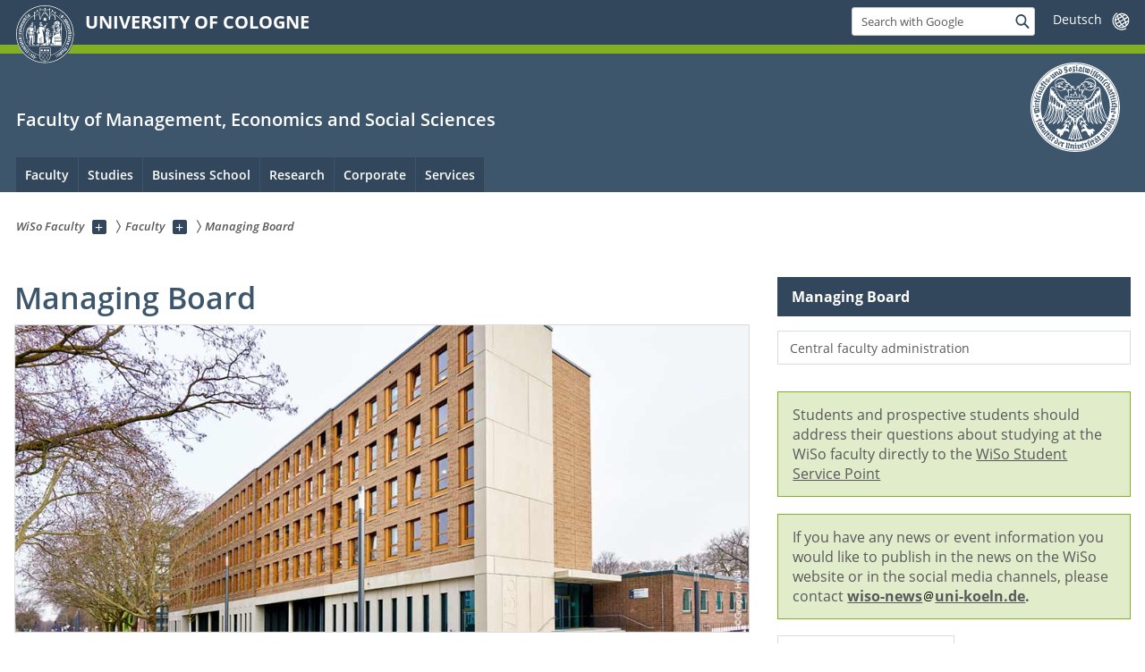

--- FILE ---
content_type: text/html; charset=utf-8
request_url: https://wiso.uni-koeln.de/en/faculty/managing-board
body_size: 23176
content:
<!DOCTYPE html>
<html class="no-js" xmlns="http://www.w3.org/1999/xhtml" lang="en-US">
<head>

<meta charset="utf-8">
<!-- 
	This website is powered by TYPO3 - inspiring people to share!
	TYPO3 is a free open source Content Management Framework initially created by Kasper Skaarhoj and licensed under GNU/GPL.
	TYPO3 is copyright 1998-2026 of Kasper Skaarhoj. Extensions are copyright of their respective owners.
	Information and contribution at https://typo3.org/
-->




<meta name="generator" content="TYPO3 CMS">
<meta name="keywords" content="research, management, prof, university, social, cologne, professor, software, thonemann, universität, faculty, since, german, development, member, well, stanford, wiso, been, work, dean, board, ulrich, director, international, scientific, marita, jacob, supply, mathematics, managing, chain, studied, website, business, mellis, technische, prize, zander, engineering, moreover, schulz-nieswandt, assistant, basic, bochum, systems, among, promotion, science, department, responsible, werner, academic, germany, mathematical, after, doctorate, association, have, educational, devoted, market, völckner, sciences, franziska, studies, frank, 1984, vice-dean, three, administration, marketing, years, school, worked, gesellschaft, textbooks, 1992, intelligence, education, cooperative, information, economy, artificial, author, field, universities, computer, brand, post, accepted, gained, sociology, wilhelms-universität, 2011, köln, company, münster, gunther, journals, seminar, kassel, institute, mckinsey, jahre, lecture, qualification, habilitation, inequalities, postdoctoral, berkeley, drei, bereich, regensburg, paderborn, mannheim, darmstadt, scientists, numerous, 1998, policy, course, sociological, influence, economics, declined, projects, focus, empirical, trustees, 2010, centre, münchen, marketing-verband, deutsche, chair, service, berlin, published, subject, london, freie, psychology, westminster, gießen, justus-liebig-university, 1973, advisory, gerontology, bielefeld">
<meta name="description" content="Managemenboard of the Faculty of Management, Economics and Social Sciences of the University of Cologne.">


<link rel="stylesheet" href="/typo3conf/ext/uzk2015/Resources/Public/Css/dist/style.min.css?1741883355" media="all">
<link rel="stylesheet" href="/typo3conf/ext/uzk2015/Resources/Public/Css/uzkerweiterungen.css?1741883355" media="all">
<link rel="stylesheet" href="/typo3conf/ext/uzk2015/Resources/Public/Css/griderweiterungen.css?1741883355" media="all">
<link rel="stylesheet" href="/typo3conf/ext/uzk2015/Resources/Public/Css/searchresult.css?1741883355" media="all">
<link rel="stylesheet" href="/typo3conf/ext/uzk2015/Resources/Public/Css/accordion.css?1741883355" media="all">
<link rel="stylesheet" href="/typo3conf/ext/powermail/Resources/Public/Css/Basic.css?1753199909" media="all">
<link rel="stylesheet" href="/typo3conf/ext/uzk2015/Resources/Public/Css/powermail.3.css?1741883355" media="all">
<link rel="stylesheet" href="/typo3conf/ext/uzk2015/Resources/Public/Css/ns_twitter.css?1741883355" media="all">



<script src="/typo3conf/ext/uzk2015/Resources/Public/Js/FileSaver.min.js?1741883355"></script>
<script src="/typo3conf/ext/uzk2015/Resources/Public/Js/jsbiblio.js?1741883355"></script>
<script src="/typo3conf/ext/uzk2015/Resources/Public/Js/autocomplete.js?1741883355"></script>


<meta name="viewport" content="width=device-width, initial-scale=1">
    <script>
    var SB_GLOBAL_VARS = SB_GLOBAL_VARS || {};
    SB_GLOBAL_VARS.screenResolutions = [320,480,640,768,1024,1280,1440];
    SB_GLOBAL_VARS.themePath = '/typo3conf/ext/uzk2015/Resources/Public/';
    </script>
    
    <noscript>
    <link rel="stylesheet" type="text/css" href="/typo3conf/ext/uzk2015/Resources/Public/Css/dist/icons.min.css">
    </noscript>    
    <script src="/typo3conf/ext/uzk2015/Resources/Public/Js/vendor/exclude/modernizr.min.js"></script>
      <link rel="preload" href="/typo3conf/ext/uzk2015/Resources/Public/img/icons/svg/departmentlogos/med2.svg" as="image">
      <link rel="preload" href="/typo3conf/ext/uzk2015/Resources/Public/img/icons/svg/departmentlogos/phil2.svg" as="image">

      <link rel="preload" href="/typo3conf/ext/uzk2015/Resources/Public/img/icons/svg/dist/svg-sprite.min.svg" as="image">
      <link rel="preload" href="/typo3conf/ext/uzk2015/Resources/Public/img/icons/svg/instagram.svg#instagram" as="image">
      <link rel="preload" href="/typo3conf/ext/uzk2015/Resources/Public/img/icons/svg/itunes.svg" as="image">
      <link rel="preload" href="/typo3conf/ext/uzk2015/Resources/Public/img/icons/svg/linkedin.svg" as="image">
      
<!-- Matomo -->
      <script>
      
      var _paq = window._paq || [];
      _paq.push(['disableCookies']);
      
      
      
      
      _paq.push(['trackPageView']);
      _paq.push(['enableLinkTracking']);
      (function() {
	var u="https://matomo.rrz.uni-koeln.de/";
	_paq.push(['setTrackerUrl', u+'matomo.php']);
	_paq.push(['setSiteId', '2289']);
	var d=document, g=d.createElement('script'), s=d.getElementsByTagName('script')[0];
/*
	g.type='text/javascript'; 
*/
g.async=true; g.defer=true; g.src=u+'matomo.js'; s.parentNode.insertBefore(g,s);
      })();
      </script>
<!-- End Matomo Code -->


  


<script>hljs.initHighlightingOnLoad();</script><meta property="og:image" content="https://wiso.uni-koeln.de//sites/fakultaet/bilder/Gebaeude-WiSo-Fakultaet-Natur-Graeser-320px.jpg" /><meta name="robots" content="index,follow"/>
    <meta name="google-site-verification" content="-tWEmxM90-2VpR-P5Wb7s0ScS7aKTSDNKZGd4w2M0Wk"/>
    <meta name="google-site-verification" content="wQtCOpTp6kceGTSzH8yIFr1Mi0Zjl-UgjRNb4yHUtC8"/>
  <meta name="google-site-verification" content="x4KObedYRgBoKc46OYMAmfoTg6y2lquAc6d3i4EOORs" />

<link rel="apple-touch-icon" sizes="57x57" href="/sites/fakultaet/bilder/favicons/de/apple-touch-icon-57x57.png">
<link rel="apple-touch-icon" sizes="60x60" href="/sites/fakultaet/bilder/favicons/de/apple-touch-icon-60x60.png">
<link rel="apple-touch-icon" sizes="72x72" href="/sites/fakultaet/bilder/favicons/de/apple-touch-icon-72x72.png">
<link rel="apple-touch-icon" sizes="76x76" href="/sites/fakultaet/bilder/favicons/de/apple-touch-icon-76x76.png">
<link rel="apple-touch-icon" sizes="114x114" href="/sites/fakultaet/bilder/favicons/de/apple-touch-icon-114x114.png">
<link rel="apple-touch-icon" sizes="120x120" href="/sites/fakultaet/bilder/favicons/de/apple-touch-icon-120x120.png">
<link rel="apple-touch-icon" sizes="144x144" href="/sites/fakultaet/bilder/favicons/de/apple-touch-icon-144x144.png">
<link rel="apple-touch-icon" sizes="152x152" href="/sites/fakultaet/bilder/favicons/de/apple-touch-icon-152x152.png">
<link rel="apple-touch-icon" sizes="180x180" href="/sites/fakultaet/bilder/favicons/de/apple-touch-icon-180x180.png">
<link rel="icon" type="image/png" href="/sites/fakultaet/bilder/favicons/de/favicon-32x32.png" sizes="32x32">
<link rel="icon" type="image/png" href="/sites/fakultaet/bilder/favicons/de/android-chrome-192x192.png" sizes="192x192">
<link rel="icon" type="image/png" href="/sites/fakultaet/bilder/favicons/de/favicon-96x96.png" sizes="96x96">
<link rel="icon" type="image/png" href="/sites/fakultaet/bilder/favicons/de/favicon-16x16.png" sizes="16x16">

<meta name="msapplication-TileColor" content="#80c342">
<meta name="msapplication-TileImage" content="/sites/fakultaet/bilder/favicons/de/mstile-144x144.png">
<meta name="msapplication-config" content="/sites/fakultaet/bilder/favicons/de/browserconfig.xml">
<meta name="theme-color" content="#80c342"><title>Managing Board&#32;-&#32;WiSo Faculty</title>
</head>
<body class="uzk15__subsite" id="p14679">
<noscript>The pages of the University of Cologne are optimized to be viewed with JavaScript activated. To use all of the features of this site, please enable JavaScript in your browser.</noscript><div class="uzk15__overlay uzk15__invisible"></div>
<header class="uzk15__mainheader uzk15__wiso" ><a href="#contentstart" class="uzk15__jumpinvisible">skip to content</a><div class="uzk15__headerwrapper"><!--- Desktop Sticky Header Template Start -->
			  <script id="uzk15__stickyheaderdesktoptemplate" type="text/template">
               <div class="uzk15__headerdesktop uzk15__desktop_sticky uzk15__displaynone">
                <div class="uzk15__mainwrapper">
                 <div class="uzk15__grid_100 uzk15__flexcontainer"><div class="uzk15_headerlogo"><a href="https://uni-koeln.de/en/" title="UNIVERSITY OF COLOGNE" class="uzk15__iconlink"><h1>UNIVERSITY OF COLOGNE</h1></a></div><div class="uzk15_contentright"><a href="#" class="uzk15__backtomain">to top</a>




<form action="https://www.uni-koeln.de/google-suche" role="search" class="uzk15__search uzk15__standardsearchform uzk15__webforms">
  <label for="headermainsearch" id="headermainsearchlabel">
    <span class="uzk15__invisible">
      Insert search term
    </span>
  </label>
  <input type="search" id="headermainsearch" name="q" value=""
	 placeholder='Search with Google'
	 aria-labelledby="headermainsearchlabel">
  

   
  
  
  
  
  
  
  
  <button type="submit" class="button">     
    <span class="uzk15__invisible">Find</span>
    <span class="uzk15__icon uzk15__icon-search">
      <svg>
        <use xmlns:xlink="http://www.w3.org/1999/xlink" xlink:href="/typo3conf/ext/uzk2015/Resources/Public/img/icons/svg/dist/svg-sprite.min.svg#lupe"></use>
      </svg>
    </span>
  </button>
</form>


  <div class="uzk15__languageselectwrapper debug"><form action="#" class="uzk15__languageselectboxform uzk15__webforms"><p class="uzk15__customdropdowncontainer uzk15__linkdropdown"><label for="languageselector" class="uzk15__invisible" id="languageselector_label">
              change language
            </label><span class="uzk15__selectstyle"><select id="languageselector" name="languageselector" aria-labelledby="languageselector_label"><option debug="0: fake" value="" disabled selected style="display:none;">
                  Deutsch</option><option debug="1:l0 - non-active, most relevant"
                  value="/de/fakultaet/dekanat">Deutsch
                </option></select></span></p><button class="uzk15__jsinvisible" type="submit">
            Send
          </button></form></div>

</div></div>
                </div>
               </div>
			  </script>
	<!--- Desktop Sticky Header Template End --><!-- Mobile Templates Start --><script id="uzk15__headermobiletemplate" type="text/template">
	      <div class="uzk15__headermobile">
	        <div class="uzk15__mainwrapper"><div class="uzk15__grid_100 uzk15__flexcontainer"><h1><a href="https://uni-koeln.de/en/" rel="start" title="UNIVERSITY OF COLOGNE">UNIVERSITY OF COLOGNE</a></h1>    <ul class="uzk15__menu">
      <li>
       <a href="#" class="uzk15__iconlink uzk15__mobilesearch-toggle">
        <span class="uzk15__icon uzk15__icon-lupe">
         <svg class="uzk15__svg-lupe">
          <use xlink:href="/typo3conf/ext/uzk2015/Resources/Public/img/icons/svg/dist/svg-sprite.min.svg#lupe"></use>
         </svg>
        </span>
        <span class="uzk15__invisible">Search with Google</span>
       </a>
       <a href="#" class="uzk15__iconlink uzk15__invisible uzk15__mobilesearch-toggle" aria-haspopup="true">
        <span class="uzk15__icon uzk15__icon-schliessen">
         <svg class="uzk15__svg-schliessen">
          <use xlink:href="/typo3conf/ext/uzk2015/Resources/Public/img/icons/svg/dist/svg-sprite.min.svg#schliessen"></use>
         </svg>
        </span>
        <span class="uzk15__invisible">Close search</span>
       </a>
      </li>
      <li>
       <a href="#" class="uzk15__iconlink uzk15__mobilenavigationbutton" aria-haspopup="true">
        <span class="uzk15__icon uzk15__icon-hamburger">
         <svg class="uzk15__svg-hamburger">
          <use xlink:href="/typo3conf/ext/uzk2015/Resources/Public/img/icons/svg/dist/svg-sprite.min.svg#hamburger"></use>
         </svg>
        </span>
        <span class="uzk15__invisible">Menu</span>
       </a>
      </li>
    </ul></div><div class="uzk15__invisible uzk15__grid_100 uzk15__mobilesearch-wrapper">




<form action="https://www.uni-koeln.de/google-suche" role="search" class="uzk15__search uzk15__standardsearchform uzk15__webforms">
  <label for="headermainsearch" id="headermainsearchlabel">
    <span class="uzk15__invisible">
      Insert search term
    </span>
  </label>
  <input type="search" id="headermainsearch" name="q" value=""
	 placeholder='Search with Google'
	 aria-labelledby="headermainsearchlabel">
  

   
  
  
  
  
  
  
  
  <button type="submit" class="button">     
    <span class="uzk15__invisible">Find</span>
    <span class="uzk15__icon uzk15__icon-search">
      <svg>
        <use xmlns:xlink="http://www.w3.org/1999/xlink" xlink:href="/typo3conf/ext/uzk2015/Resources/Public/img/icons/svg/dist/svg-sprite.min.svg#lupe"></use>
      </svg>
    </span>
  </button>
</form>
</div></div>
	      </div>
	    </script><script id="uzk15__mainnavigationmobiletemplate" type="text/template">
	    <div class="uzk15__mainnavigationmobile uzk15__pushedoutside">
	      <div class="uzk15__mainnavigationwrapper">
                <div class="uzk15__grid_100"><div class="uzk15__navigationtop"><div class="uzk15__breadcrumbs"><nav><h2 id="uzk15__mobilebreadcrumbslabel" class="uzk15__invisible">you are here:</h2><ul aria-describedby="uzk15__mobilebreadcrumbslabel"><li><a href="/en/" target="_top"><span>WiSo Faculty</span>
					 <span class="uzk15__icon uzk15__icon-trenner_breadcrumb">
					  <svg class="uzk15__svg-trenner_breadcrumb">
                       <use xlink:href="/typo3conf/ext/uzk2015/Resources/Public/img/icons/svg/dist/svg-sprite.min.svg#trenner_breadcrumb"></use>
					  </svg>
					 </span></a></li><li><a href="/en/faculty" target="_top"><span>Faculty</span>
					 <span class="uzk15__icon uzk15__icon-trenner_breadcrumb">
					  <svg class="uzk15__svg-trenner_breadcrumb">
                       <use xlink:href="/typo3conf/ext/uzk2015/Resources/Public/img/icons/svg/dist/svg-sprite.min.svg#trenner_breadcrumb"></use>
					  </svg>
					 </span></a></li><li><a href="/en/faculty/managing-board" target="_top"><span>Managing Board</span>
					 <span class="uzk15__icon uzk15__icon-trenner_breadcrumb">
					  <svg class="uzk15__svg-trenner_breadcrumb">
                       <use xlink:href="/typo3conf/ext/uzk2015/Resources/Public/img/icons/svg/dist/svg-sprite.min.svg#trenner_breadcrumb"></use>
					  </svg>
					 </span></a></li></ul></nav></div>      <a href="#" class="uzk15__iconlink uzk15__mobilenavigationbutton">
      <span class="uzk15__icon uzk15__icon-schliessen">
           <svg class="uzk15__svg-schliessen">
            <use xlink:href="/typo3conf/ext/uzk2015/Resources/Public/img/icons/svg/dist/svg-sprite.min.svg#schliessen"></use>
           </svg>
      </span>
      <span class="uzk15__invisible">close</span>
      </a></div><div class="uzk15__currentpagetitle"><h1>Managing Board</h1></div><nav ><h2 class="uzk15__invisible">main navigation</h2><ul class="uzk15__mainnavigationlist"><li><a href="/en/faculty/managing-board/central-faculty-administration" target="_self">Central faculty administration</a></li></ul></nav><div class="uzk15__subsitelanguageselect">

  <div class="uzk15__languageselectwrapper debug"><form action="#" class="uzk15__languageselectboxform uzk15__webforms"><p class="uzk15__customdropdowncontainer uzk15__linkdropdown"><label for="languageselector" class="uzk15__invisible" id="languageselector_label">
              change language
            </label><span class="uzk15__selectstyle"><select id="languageselector" name="languageselector" aria-labelledby="languageselector_label"><option debug="0: fake" value="" disabled selected style="display:none;">
                  Deutsch</option><option debug="1:l0 - non-active, most relevant"
                  value="/de/fakultaet/dekanat">Deutsch
                </option></select></span></p><button class="uzk15__jsinvisible" type="submit">
            Send
          </button></form></div>

</div></div>
	      </div>
	    </div>
	  </script><!-- Mobile Templates End --><div class="uzk15__headerdesktop"><div class="uzk15__mainwrapper"><div class="uzk15__grid_100 uzk15__flexcontainer"><div class="uzk15_headerlogo_wrapper"><div class="uzk15_headerlogo"><a href="https://uni-koeln.de/en/" target="_top" rel="start" title="UNIVERSITY OF COLOGNE" class="uzk15__iconlink"><span class="uzk15__icon uzk15__icon-uzk">
           <svg class="uzk15__svg-uzk">
            <use xlink:href="/typo3conf/ext/uzk2015/Resources/Public/img/icons/svg/dist/svg-sprite.min.svg#uzk"></use>
           </svg>
          </span>
        <h1>UNIVERSITY OF COLOGNE</h1></a></div></div><div class="uzk15_contentright">




<form action="https://www.uni-koeln.de/google-suche" role="search" class="uzk15__search uzk15__standardsearchform uzk15__webforms">
  <label for="headermainsearch" id="headermainsearchlabel">
    <span class="uzk15__invisible">
      Insert search term
    </span>
  </label>
  <input type="search" id="headermainsearch" name="q" value=""
	 placeholder='Search with Google'
	 aria-labelledby="headermainsearchlabel">
  

   
  
  
  
  
  
  
  
  <button type="submit" class="button">     
    <span class="uzk15__invisible">Find</span>
    <span class="uzk15__icon uzk15__icon-search">
      <svg>
        <use xmlns:xlink="http://www.w3.org/1999/xlink" xlink:href="/typo3conf/ext/uzk2015/Resources/Public/img/icons/svg/dist/svg-sprite.min.svg#lupe"></use>
      </svg>
    </span>
  </button>
</form>


  <div class="uzk15__languageselectwrapper debug"><form action="#" class="uzk15__languageselectboxform uzk15__webforms"><p class="uzk15__customdropdowncontainer uzk15__linkdropdown"><label for="languageselector" class="uzk15__invisible" id="languageselector_label">
              change language
            </label><span class="uzk15__selectstyle"><select id="languageselector" name="languageselector" aria-labelledby="languageselector_label"><option debug="0: fake" value="" disabled selected style="display:none;">
                  Deutsch</option><option debug="1:l0 - non-active, most relevant"
                  value="/de/fakultaet/dekanat">Deutsch
                </option></select></span></p><button class="uzk15__jsinvisible" type="submit">
            Send
          </button></form></div>

</div></div></div></div><div class="uzk15__contentwrapper">
	    <div class="uzk15__mainwrapper">
	      <div class="uzk15__grid_100 uzk15__flexcontainer"><div class="uzk15__content"><h2><span class="uzk15__break uzk15__small uzk15__tinymobile"><a href="https://wiso.uni-koeln.de/"> &nbsp;</a></span><a href="https://wiso.uni-koeln.de">Faculty of Management, Economics and Social Sciences</a></h2>		<div class="uzk15__svgsignet">
		  <a href="https://wiso.uni-koeln.de" class="uzk15__iconlink">
		    <span class="uzk15__icon uzk15__icon-wiso">
		      <svg class="uzk15__svg-wiso">
		        <use xmlns:xlink="http://www.w3.org/1999/xlink" xlink:href="/typo3conf/ext/uzk2015/Resources/Public/img/icons/svg/dist/svg-sprite.min.svg#wiso"/>
		      </svg>
		    </span>
		  </a>
		</div></div><nav class="uzk15__mainnavigation"  id="mainnavigation"><h2 class="uzk15__invisible">Main Navigation. Note: please use tab key to jump to the menu items.</h2><ul class="uzk15__firstlevellinks" role="menubar"><li class="uzk15__toplevelflyout">
				  <a href="#" role="menuitem" aria-haspopup="true" >Faculty</a>
				  <div class="uzk15__flyoutwrapper uzk15__pushedout"><div class="uzk15__flyouttop"><a href="/en/faculty" target="_self" class="uzk15__overviewlink">Overview&nbsp;Faculty</a>				  <a class="uzk15__iconlink uzk15__navigationtoggle" href="#" title="close">
                <span class="uzk15__invisible">close</span>
                   <span class="uzk15__icon uzk15__icon-schliessen">
                    <svg class="uzk15__svg-schliessen">
				     <use xlink:href="/typo3conf/ext/uzk2015/Resources/Public/img/icons/svg/dist/svg-sprite.min.svg#schliessen"/>
                    </svg>
                   </span>
                  </a>
				 </div><ul class="uzk15__section uzk15__pagelinks uzk15__links"><li><a href="/en/faculty" target="_self">Profile</a><ul class="uzk15__subpagelinks"><li><a href="/en/faculty/our-strategic-plan/wiso-strategy-2030" target="_self">WiSo Faculty at a glance</a></li><li><a href="/en/faculty/profile/equal-opportunity" target="_self">Equal opportunity</a></li><li><a href="/en/services/rankings" target="_self">Rankings</a></li><li><a href="/en/faculty/profile/the-history-of-the-wiso-faculty" target="_self">The history of the WiSo faculty</a></li></ul></li><li><a href="/en/faculty/my-idea-my-impact" target="_self">My Idea - My Impact</a></li><li><a href="/en/faculty/wiso-values-participate" target="_self">WiSo Values | PARTicipate</a></li><li><a href="/en/faculty/ethics-and-responsibility" target="_self">Ethics and responsibility</a><ul class="uzk15__subpagelinks"><li><a href="/en/faculty/ethics-and-responsibility/ers-commissioner" target="_self">ERS Commissioner</a></li><li><a href="/en/faculty/ethics-and-responsibility/ethics-committee" target="_self">Ethics Committee</a></li><li><a href="/en/faculty/ethics-and-responsibility/wiso-ethics-award" target="_self">WiSo Ethics Award</a></li></ul></li><li><a href="/en/faculty/our-strategic-plan/wiso-strategy-2030" target="_self">Our Strategic Plan</a></li><li><a href="/en/services/rankings" target="_self">Rankings</a></li><li><a href="/en/faculty/accreditation" target="_self">Accreditation</a></li><li><a href="/en/faculty/managing-board" target="_self">Managing Board</a><ul class="uzk15__subpagelinks"><li><a href="/en/faculty/managing-board/central-faculty-administration" target="_self">Central faculty administration</a></li></ul></li><li><a href="/en/faculty/departments" target="_self">Departments</a><ul class="uzk15__subpagelinks"><li><a href="/en/faculty/departments/accounting-and-taxation" target="_self">Accounting and Taxation</a></li><li><a href="/en/faculty/departments/business-education" target="_self">Business Education</a></li><li><a href="/en/faculty/departments/corporate-development" target="_self">Corporate Development</a></li><li><a href="/en/faculty/departments/econometrics-and-statistics" target="_self">Econometrics and Statistics</a></li><li><a href="/en/faculty/departments/department-of-economics" target="_self">Economics</a></li><li><a href="/en/faculty/departments/finance" target="_self">Finance (Area)</a></li><li><a href="/en/faculty/departments/information-systems" target="_self">Information Systems</a></li><li><a href="/en/faculty/departments/marketing" target="_self">Marketing</a></li><li><a href="/en/faculty/departments/political-science" target="_self">Political Science</a></li><li><a href="/en/faculty/departments/operations-management" target="_self">Operations Management</a></li><li><a href="/en/faculty/departments/sociology-social-psychology" target="_self">Sociology & Social Psychology</a></li><li><a href="/en/faculty/departments/individual-professorships" target="_self">Individual professorships</a></li></ul></li><li><a href="/en/research/key-research-initiatives" target="_self">Key Research Initiatives</a></li><li><a href="/en/faculty/teaching" target="_self">Teaching</a><ul class="uzk15__subpagelinks"><li><a href="/en/faculty/teaching" target="_self">Quality management</a></li><li><a href="/en/faculty/teaching/one-button-recording-studio" target="_self">One Button Recording Studio</a></li><li><a href="/en/studies/teaching-innovations" target="_self">Teaching innovations</a></li></ul></li></ul></div>
				 </li><li class="uzk15__toplevelflyout">
				  <a href="#" role="menuitem" aria-haspopup="true" >Studies</a>
				  <div class="uzk15__flyoutwrapper uzk15__pushedout"><div class="uzk15__flyouttop"><a href="/en/studies" target="_self" class="uzk15__overviewlink">Overview&nbsp;Studies</a>				  <a class="uzk15__iconlink uzk15__navigationtoggle" href="#" title="close">
                <span class="uzk15__invisible">close</span>
                   <span class="uzk15__icon uzk15__icon-schliessen">
                    <svg class="uzk15__svg-schliessen">
				     <use xlink:href="/typo3conf/ext/uzk2015/Resources/Public/img/icons/svg/dist/svg-sprite.min.svg#schliessen"/>
                    </svg>
                   </span>
                  </a>
				 </div><ul class="uzk15__section uzk15__pagelinks uzk15__links"><li><a href="/en/studies/bachelor" target="_self">Bachelor</a><ul class="uzk15__subpagelinks"><li><a href="/en/studies/bachelor/business-administration" target="_self">Business Administration</a></li><li><a href="/en/studies/bachelor/health-economics" target="_self">Health Economics</a></li><li><a href="/en/studies/bachelor/management-economics-social-sciences" target="_self">Management, Economics & Social Sciences</a></li><li><a href="/en/studies/bachelor/social-sciences" target="_self">Social Sciences</a></li><li><a href="/en/studies/bachelor/economics" target="_self">Economics</a></li><li><a href="/en/studies/bachelor/information-systems" target="_self">Information Systems</a></li><li><a href="/en/studies/bachelor/vocational-school-teacher-training" target="_self">Vocational School Teacher Training</a></li></ul></li><li><a href="/en/studies/master" target="_self">Master</a><ul class="uzk15__subpagelinks"><li><a href="/en/studies/master/master-international-management-cems-mim" target="_self">Master International Management (CEMS MIM)</a></li><li><a href="/en/studies/master/master-business-administration" target="_self">Master Business Administration</a></li><li><a href="/en/studium/master/double-masters-programme-in-business-administration" target="_self">Double Master's Programme in Business Administration</a></li><li><a href="/en/studies/master/master-business-analytics-econometrics" target="_self">Master Business Analytics & Econometrics</a></li><li><a href="/en/studies/master/master-economic-research" target="_self">Master Economic Research</a></li><li><a href="/en/studies/master/master-economics" target="_self">Master Economics</a></li><li><a href="/en/studium/master/double-masters-programme-in-economics" target="_self">Double Master's Programme in Economics</a></li><li><a href="/en/studies/master/master-health-economics" target="_self">Master Health Economics</a></li><li><a href="/en/studium/master/double-masters-programme-in-health-economics-and-management" target="_self">Double Master's Programme in Health Economics and Management</a></li><li><a href="/en/studies/master/master-information-systems" target="_self">Master Information Systems</a></li><li><a href="/en/studies/master/master-political-science" target="_self">Master Political Science</a></li><li><a href="/en/studium/master/double-masters-programme-in-european-studies" target="_self">Double Master's Programme in European Studies</a></li><li><a href="/en/studies/master/master-sociology" target="_self">Master Sociology</a></li><li><a href="/en/studium/master/double-masters-programme-in-demography-and-social-inequality" target="_self">Double Master's Programme in Demography and Social Inequality</a></li><li><a href="/en/studies/master/master-economic-education" target="_self">Master Economic Education</a></li></ul></li><li><a href="https://cgs.uni-koeln.de/en/">Doctorate (CGS)</a></li><li><a href="https://business-school.uni-koeln.de/en/executive-mba-part-time">Executive MBA (UCBS)</a></li><li><a href="https://business-school.uni-koeln.de/de/master-bana" target="_blank">Master in Business Analytics & AI (UCBS)</a></li><li><a href="/en/studium/international" target="_self">International</a><ul class="uzk15__subpagelinks"><li><a href="/en/studium/international/international-options-for-wiso-students" target="_self">International options for WiSo students</a></li><li><a href="/en/studium/international/incoming-exchange-at-wiso" target="_self">Incoming exchange at WiSo</a></li><li><a href="/en/studium/international/international-relations-center-contact" target="_self">International Relations Center contact</a></li><li><a href="/en/studium/international/cems-office-cologne" target="_self">CEMS Office Cologne</a></li><li><a href="/en/studium/international/international-partnerships-and-networks" target="_self">International partnerships and networks</a></li></ul></li><li><a href="/en/studies/organising-your-studies" target="_self">Organising Your Studies</a><ul class="uzk15__subpagelinks"><li><a href="/en/studies/organising-your-studies/information-for-entering-students" target="_self">Information for entering students</a></li><li><a href="/en/studies/organising-your-studies/online-teaching" target="_self">Online teaching</a></li><li><a href="/en/studies/organising-your-studies/klips-20" target="_self">KLIPS 2.0</a></li><li><a href="/en/studies/organising-your-studies/inspection-of-written-exams" target="_self">Inspection of written exams</a></li><li><a href="/en/studies/organising-your-studies/certificates" target="_self">Certificates</a></li><li><a href="/en/studies/organising-your-studies/stays-abroad" target="_self">Stays Abroad</a></li></ul></li><li><a href="/en/studies/application" target="_self">Application</a><ul class="uzk15__subpagelinks"><li><a href="/en/studies/application/studying-at-the-wiso-faculty" target="_self">Studying at the WiSo Faculty</a></li><li><a href="/en/studies/application/bachelor" target="_self">Bachelor</a></li><li><a href="/en/studies/application/master" target="_self">Master</a></li></ul></li><li><a href="/en/studies/module-catalogues-and-examination-regulations" target="_self">Module Catalogues and Examination Regulations</a><ul class="uzk15__subpagelinks"><li><a href="/en/studies/module-catalogues-and-examination-regulations/bachelor-er-2021" target="_self">Bachelor ER 2021</a></li><li><a href="/en/studies/module-catalogues-and-examination-regulations/master-er-2021" target="_self">Master ER 2021</a></li><li><a href="/en/studies/module-catalogues-and-examination-regulations/module-catalogue-archive" target="_self">Module Catalogue Archive</a></li></ul></li><li><a href="/en/studies/research-oriented-teaching" target="_self">Research-oriented teaching</a></li><li><a href="/en/studies/teaching-innovations" target="_self">Teaching innovations</a></li></ul></div>
				 </li><li class="uzk15__toplevelflyout">
				  <a href="#" role="menuitem" aria-haspopup="true" >Business School</a>
				  <div class="uzk15__flyoutwrapper uzk15__pushedout"><div class="uzk15__flyouttop"><a href="https://www.wiso.uni-koeln.de/de/business-school/"><!--Business School--></a>				  <a class="uzk15__iconlink uzk15__navigationtoggle" href="#" title="close">
                <span class="uzk15__invisible">close</span>
                   <span class="uzk15__icon uzk15__icon-schliessen">
                    <svg class="uzk15__svg-schliessen">
				     <use xlink:href="/typo3conf/ext/uzk2015/Resources/Public/img/icons/svg/dist/svg-sprite.min.svg#schliessen"/>
                    </svg>
                   </span>
                  </a>
				 </div><ul class="uzk15__section uzk15__pagelinks uzk15__links"><li><a href="https://business-school.uni-koeln.de/en/">Homepage</a></li><li><a href="https://business-school.uni-koeln.de/en/executive-mba-part-time">Executive MBA</a></li><li><a href="https://business-school.uni-koeln.de/en/programmes">Certificate Programmes</a></li><li><a href="https://business-school.uni-koeln.de/en/programmes/healthcare-management">Health Care Diploma</a></li><li><a href="https://business-school.uni-koeln.de/en/customised-programmes">Customised Programmes</a></li></ul></div>
				 </li><li class="uzk15__toplevelflyout">
				  <a href="#" role="menuitem" aria-haspopup="true" >Research</a>
				  <div class="uzk15__flyoutwrapper uzk15__pushedout"><div class="uzk15__flyouttop"><a href="/en/research" target="_self" class="uzk15__overviewlink">Overview&nbsp;Research</a>				  <a class="uzk15__iconlink uzk15__navigationtoggle" href="#" title="close">
                <span class="uzk15__invisible">close</span>
                   <span class="uzk15__icon uzk15__icon-schliessen">
                    <svg class="uzk15__svg-schliessen">
				     <use xlink:href="/typo3conf/ext/uzk2015/Resources/Public/img/icons/svg/dist/svg-sprite.min.svg#schliessen"/>
                    </svg>
                   </span>
                  </a>
				 </div><ul class="uzk15__section uzk15__pagelinks uzk15__links"><li><a href="/en/research/key-research-initiatives" target="_self">Key Research Initiatives</a><ul class="uzk15__subpagelinks"><li><a href="/en/research/key-research-initiatives/analytics-and-transformation" target="_self">Analytics and Transformation</a></li><li><a href="/en/research/key-research-initiatives/behavioural-management-science" target="_self">Behavioural Management Science</a></li><li><a href="/en/research/key-research-initiatives/demography-and-social-inequality" target="_self">Demography and Social Inequality</a></li><li><a href="/en/research/key-research-initiatives/sustainable-smart-energy-and-mobility" target="_self">Sustainable Smart Energy and Mobility</a></li></ul></li><li><a href="/en/research/transfer" target="_self">Transfer</a></li><li><a href="/en/research/the-wiso-in-the-uoc-research-profile" target="_self">The WiSo in the UoC research profile</a><ul class="uzk15__subpagelinks"><li><a href="/en/research/the-wiso-in-the-uoc-research-profile/hpdnet" target="_self">HPDnet</a></li><li><a href="/en/research/the-wiso-in-the-uoc-research-profile/cluster-of-excellence-econtribute" target="_self">Cluster of Excellence ECONtribute</a></li><li><a href="http://c-seb.de/en/">Center of Excellence C-SEB</a></li><li><a href="/en/research/the-wiso-in-the-uoc-research-profile/ersp-excellent-research-support-program" target="_self">ERSP - Ex­cel­lent Re­se­arch Sup­port Pro­gram</a></li></ul></li><li><a href="/en/research/research-centers" target="_self">Research centers</a></li><li><a href="/en/research/affiliated-institutes" target="_self">Affiliated Institutes</a><ul class="uzk15__subpagelinks"><li><a href="/en/research/affiliated-institutes/centre-for-financial-research" target="_self">Centre for Financial Research</a></li><li><a href="/en/research/affiliated-institutes/institute-of-energy-economics" target="_self">Institute of Energy Economics</a></li><li><a href="/en/research/affiliated-institutes/institute-for-public-economics" target="_self">Institute for Public Economics</a></li><li><a href="/en/research/affiliated-institutes/fbh-research-institute-for-vocational-education-and-training" target="_self">FBH - Research Institute for Vocational Education and Training</a></li><li><a href="/en/research/affiliated-institutes/institute-for-leasing-research" target="_self">Institute for Leasing Research</a></li><li><a href="/en/research/affiliated-institutes/institute-for-bank-management-and-banking-law" target="_self">Institute for Bank Management and Banking Law</a></li><li><a href="/en/research/affiliated-institutes/institute-for-business-ai" target="_self">Institute for Business AI</a></li><li><a href="/en/research/affiliated-institutes/center-for-research-in-retailing" target="_self">Center for Research in Retailing</a></li><li><a href="/en/research/affiliated-institutes/institute-of-insurance-science" target="_self">Institute of Insurance Science</a></li><li><a href="/en/research/affiliated-institutes/institute-for-economic-policy" target="_self">Institute for Economic Policy</a></li></ul></li><li><a href="/en/research/professors/professors-a-to-z" target="_self">Professors</a><ul class="uzk15__subpagelinks"><li><a href="/en/research/professors/professors-a-to-z" target="_self">Professors A to Z</a></li></ul></li><li><a href="/en/research/research-databases" target="_self">Research databases</a></li><li><a href="/en/research/early-career-researchers" target="_self">Early career researchers</a><ul class="uzk15__subpagelinks"><li><a href="https://www.uni-koeln.de/universitaet/ueberblick/hochschulleitung/prorektorin-akademische-karriere-und-personalentwicklung/tenure-track" target="_blank" rel="noreferrer">Tenure Track Programme</a></li></ul></li><li><a href="https://cgs.uni-koeln.de/">Doctorates</a><ul class="uzk15__subpagelinks"><li><a href="https://portal.uni-koeln.de/en/doctoral-candidates" target="_blank" rel="noreferrer">Albertus Magnus Center</a></li></ul></li></ul></div>
				 </li><li class="uzk15__toplevelflyout">
				  <a href="#" role="menuitem" aria-haspopup="true" >Corporate</a>
				  <div class="uzk15__flyoutwrapper uzk15__pushedout"><div class="uzk15__flyouttop"><a href="/en/corporate" target="_self" class="uzk15__overviewlink">Overview&nbsp;Corporate</a>				  <a class="uzk15__iconlink uzk15__navigationtoggle" href="#" title="close">
                <span class="uzk15__invisible">close</span>
                   <span class="uzk15__icon uzk15__icon-schliessen">
                    <svg class="uzk15__svg-schliessen">
				     <use xlink:href="/typo3conf/ext/uzk2015/Resources/Public/img/icons/svg/dist/svg-sprite.min.svg#schliessen"/>
                    </svg>
                   </span>
                  </a>
				 </div><ul class="uzk15__section uzk15__pagelinks uzk15__links"><li><a href="/en/corporate/events" target="_self">Events</a><ul class="uzk15__subpagelinks"><li><a href="/en/corporate/events/career-tuesday" target="_self">Career Tuesday</a></li><li><a href="/en/corporate/events/workshops-and-networking-events" target="_self">Workshops and Networking Events</a></li><li><a href="/en/corporate/events/get-started" target="_self">Get Started</a></li><li><a href="/en/corporate/events/company-visit" target="_self">Company Visit</a></li><li><a href="/en/corporate/events/events-of-previous-semesters" target="_self">Events of previous semesters</a></li></ul></li><li><a href="/en/corporate/practical-orientation-of-our-study-programmes" target="_self">Practical Orientation of our Study Programmes</a></li><li><a href="/en/corporate/advisory-board" target="_self">Advisory Board</a></li><li><a href="/en/faculty/staff/associate-lecturers" target="_self">Associate Lecturers</a></li><li><a href="/en/research/affiliated-institutes" target="_self">Affiliated Institutions</a></li><li><a href="/en/research/transfer" target="_self">Third Mission</a><ul class="uzk15__subpagelinks"><li><a href="/en/research/transfer" target="_self">Research transfer, start-up and innovation</a></li><li><a href="/en/research/transfer" target="_self">Lifelong learning and scientific further education</a></li><li><a href="/en/research/transfer" target="_self">Social engagement</a></li></ul></li><li><a href="/en/corporate/entrepreneurship" target="_self">Entrepreneurship</a><ul class="uzk15__subpagelinks"><li><a href="/en/corporate/entrepreneurship/start-up-service-gateway-esc" target="_self">Start-up Service - Gateway ESC</a></li><li><a href="/en/corporate/entrepreneurship/professorship-entrepreneurship-and-management" target="_self">Professorship Entrepreneurship and Management</a></li><li><a href="/en/corporate/entrepreneurship/entrepreneurship-in-teaching" target="_self">Entrepreneurship in teaching</a></li><li><a href="/en/corporate/entrepreneurship/interviews-with-founders" target="_self">Interviews with founders</a></li><li><a href="https://gateway-unikoeln.de/en/startup-your-idea-contest-2" target="_blank" rel="noreferrer">Competition for founding ideas</a></li></ul></li><li><a href="/en/corporate/corporate-relation" target="_self">Corporate Relation</a></li><li><a href="/en/corporate/alumni" target="_self">Alumni</a><ul class="uzk15__subpagelinks"><li><a href="/en/corporate/alumni/become-a-member" target="_self">Become a member</a></li><li><a href="/en/corporate/alumni/give-back-to-your-alma-mater" target="_self">Give Back to your Alma Mater</a></li><li><a href="/en/corporate/alumni/tomorrows-impact" target="_self">... Tomorrow's impact.</a></li><li><a href="/en/corporate/alumni/wisoalumni-success-stories" target="_self">WiSoAlumni Success Stories</a></li><li><a href="/en/corporate/alumni/wiso-graduation-ceremony" target="_self">WiSo Graduation Ceremony</a></li><li><a href="/en/corporate/alumni/dates-and-events" target="_self">Dates and Events</a></li><li><a href="/en/corporate/alumni/alumni-careers-consultation" target="_self">Alumni Careers Consultation</a></li><li><a href="https://alumni.uni-koeln.de/alumni-stories/podcast">Alumni Podcast</a></li><li><a href="/en/corporate/alumni/alumni-survey" target="_self">Alumni Survey</a></li><li><a href="https://verwaltung.uni-koeln.de/abteilung43/content/mentoring/index_eng.html">Mentoring</a></li><li><a href="https://alumni.uni-koeln.de/kluge-koepfe/kluge-koepfe-wiso#c115319">Smart Alumni Minds</a></li><li><a href="/en/corporate/alumni/review" target="_self">Review</a></li></ul></li><li><a href="/en/corporate/wiso-career-service" target="_self">WiSo-Career-Service</a><ul class="uzk15__subpagelinks"><li><a href="/en/corporate/events" target="_self">Events</a></li><li><a href="/en/corporate/wiso-career-service/studies" target="_self">Studies</a></li><li><a href="/en/corporate/wiso-career-service/consultation" target="_self">Consultation</a></li><li><a href="/en/corporate/wiso-career-service/internships-work-experience" target="_self">Internships & Work Experience</a></li><li><a href="/en/corporate/wiso-career-service/cooperations" target="_self">Cooperations</a></li><li><a href="/en/corporate/wiso-career-service/contact" target="_self">Contact</a></li></ul></li></ul></div>
				 </li><li class="uzk15__toplevelflyout">
				  <a href="#" role="menuitem" aria-haspopup="true" >Services</a>
				  <div class="uzk15__flyoutwrapper uzk15__pushedout"><div class="uzk15__flyouttop"><a href="/en/services" target="_self" class="uzk15__overviewlink">Overview&nbsp;Services</a>				  <a class="uzk15__iconlink uzk15__navigationtoggle" href="#" title="close">
                <span class="uzk15__invisible">close</span>
                   <span class="uzk15__icon uzk15__icon-schliessen">
                    <svg class="uzk15__svg-schliessen">
				     <use xlink:href="/typo3conf/ext/uzk2015/Resources/Public/img/icons/svg/dist/svg-sprite.min.svg#schliessen"/>
                    </svg>
                   </span>
                  </a>
				 </div><ul class="uzk15__section uzk15__pagelinks uzk15__links"><li><a href="/en/services/infomails-and-newsletter-1" target="_self">Infomails and Newsletter</a></li><li><a href="/en/services/wiso-student-service-point" target="_self">WiSo Student Service Point</a><ul class="uzk15__subpagelinks"><li><a href="/en/services/wiso-student-service-point/current-contact-options" target="_self">Current contact options</a></li><li><a href="/en/services/wiso-student-service-point/quick-services-and-brief-info" target="_self">Quick services and brief info</a></li><li><a href="/en/services/wiso-student-service-point/faq" target="_self">FAQ</a></li><li><a href="/en/services/wiso-student-service-point/study-guidance" target="_self">Study guidance</a></li><li><a href="/en/services/wiso-student-service-point/prospective-students" target="_self">Prospective students</a></li><li><a href="/en/services/wiso-student-service-point/trusted-lecturer-and-ombudsperson" target="_self">Trusted lecturer and Ombudsperson</a></li><li><a href="/en/services/wiso-student-service-point/complaint-management" target="_self">Complaint management</a></li><li><a href="/en/services/wiso-student-service-point/guidance-services-at-uoc" target="_self">Guidance services at UoC</a></li></ul></li><li><a href="/en/research/professors/professors-a-to-z" target="_self">Professor:innen A bis Z</a></li><li><a href="/en/services/rankings" target="_self">Rankings</a><ul class="uzk15__subpagelinks"><li><a href="/en/services/rankings/academic-ranking-of-world-universities" target="_self">Academic Ranking of World Universities</a></li><li><a href="/en/services/rankings/qs-world-university-ranking" target="_self">QS World University Ranking</a></li><li><a href="/en/services/rankings/times-higher-education" target="_self">Times Higher Education</a></li><li><a href="/en/services/rankings/qs-business-masters-rankings" target="_self">QS Business Master's Rankings</a></li><li><a href="/en/services/rankings/financial-times" target="_self">Financial Times</a></li><li><a href="/en/services/rankings/business-administration-researcher-ranking" target="_self">Business Administration Researcher Ranking</a></li><li><a href="/en/services/rankings/economics-research-ranking" target="_self">Economics Research Ranking</a></li><li><a href="/en/services/rankings/wirtschaftswoche-university-ranking" target="_self">WirtschaftsWoche University Ranking</a></li><li><a href="/en/services/rankings/ais-research-ranking" target="_self">AIS research ranking</a></li><li><a href="/en/services/rankings/scm-journal-list-ranking" target="_self">SCM Journal List Ranking</a></li><li><a href="/en/services/rankings/results-in-table-form" target="_self">Results in table form</a></li><li><a href="https://strategy.uni-koeln.de/strategic_controlling__information_management/rankings/index_eng.html" target="_blank" rel="noreferrer">Ranking overview of the University of Cologne</a></li></ul></li><li><a href="/en/services/verification-of-academic-degrees" target="_self">Verification of academic degrees</a></li><li><a href="/en/services/it" target="_self">IT</a><ul class="uzk15__subpagelinks"><li><a href="/en/services/it" target="_self">Home</a></li><li><a href="/en/services/it/wir-ueber-uns" target="_self">Wir über uns</a></li><li><a href="/en/services/it/it-services/uebersicht" target="_self">IT-Services</a></li><li><a href="/en/services/it/einloggen-in" target="_self">Einloggen in</a></li><li><a href="/en/services/it/sicherheit" target="_self">Sicherheit</a></li><li><a href="/en/services/it/it-services/support" target="_self">Get Support</a></li></ul></li><li><a href="/en/services/wiso-library-and-campus-service" target="_self">WiSo Library and Campus Service</a></li><li><a href="/en/faculty/managing-board/central-faculty-administration/examination-office/front-page" target="_self">Examination Office</a></li><li><a href="https://ctc.uni-koeln.de/en/">WiSo Credit Transfer Center</a></li><li><a href="/en/corporate/wiso-career-service" target="_self">WiSo-Career-Service</a></li><li><a href="/en/corporate/alumni" target="_self">WiSo Alumni</a></li><li><a href="https://www.international.wiso.uni-koeln.de/de/international-profile/contact/" target="http://www.wiso.uni-koeln.de/15621.html" rel="noreferrer">International Relations Center (ZIB WiSo)</a></li><li><a href="/en/services/contact" target="_self">Contact</a></li><li><a href="/en/services/about" target="_self">About</a></li></ul></div>
				 </li></ul><a href="#contentstart" class="uzk15__jumpinvisible">skip to content</a><a href="#subnavigation" class="uzk15__jumpinvisible">jump to the menu of the subpages</a></nav></div>
	    </div>
	  </div></div></header>
<div class="uzk15__contentwrapper">
  <div class="uzk15__mainwrapper">
    <div class="uzk15__aheadcontent" id="contentstart"><div class="uzk15__grid_100"><nav  class="uzk15__breadcrumbs uzk15__clearfix"><h2 id="uzk15__mainbreadcrumbslabel" class="uzk15__invisible">you are here:</h2><ul aria-describedby="uzk15__mainbreadcrumbslabel" class="uzk15__breadcrumbslist"><li><a href="/en/" target="_top" class="uzk15__link"><span>WiSo Faculty</span></a>
	<a href="#navcount14267" class="uzk15__subnav" title="Show subpages" aria-haspopup="true" aria-expanded="false">
	<span class="uzk15__plus"></span>
	<span class="uzk15__invisible">Show subpages</span></a><ul class="uzk15__aditionallinks" id="navcount14267"><li><a href="/en/faculty" target="_top">Faculty</a></li><li><a href="/en/studies" target="_top">Studies</a></li><li><a href="https://www.wiso.uni-koeln.de/de/business-school/">Business School</a></li><li><a href="/en/research" target="_top">Research</a></li><li><a href="/en/corporate" target="_top">Corporate</a></li><li><a href="/en/services" target="_top">Services</a></li></ul></li><li><a href="/en/faculty" target="_top" class="uzk15__link"><span>Faculty</span></a>
	<a href="#navcount14289" class="uzk15__subnav" title="Show subpages" aria-haspopup="true" aria-expanded="false">
	<span class="uzk15__plus"></span>
	<span class="uzk15__invisible">Show subpages</span></a><ul class="uzk15__aditionallinks" id="navcount14289"><li><a href="/en/faculty" target="_top">Profile</a></li><li><a href="/en/faculty/my-idea-my-impact" target="_top">My Idea - My Impact</a></li><li><a href="/en/faculty/wiso-values-participate" target="_top">WiSo Values | PARTicipate</a></li><li><a href="/en/faculty/ethics-and-responsibility" target="_top">Ethics and responsibility</a></li><li><a href="/en/faculty/our-strategic-plan/wiso-strategy-2030" target="_top">Our Strategic Plan</a></li><li><a href="/en/services/rankings" target="_top">Rankings</a></li><li><a href="/en/faculty/accreditation" target="_top">Accreditation</a></li><li><a href="/en/faculty/managing-board" target="_top">Managing Board</a></li><li><a href="/en/faculty/departments" target="_top">Departments</a></li><li><a href="/en/research/key-research-initiatives" target="_top">Key Research Initiatives</a></li><li><a href="/en/faculty/teaching" target="_top">Teaching</a></li></ul></li><li><a href="/en/faculty/managing-board" target="_top" class="uzk15__link"><strong>Managing Board</strong></a><ul class="uzk15__aditionallinks" id="navcount14679"><li><a href="/en/faculty/managing-board/central-faculty-administration" target="_top">Central faculty administration</a></li></ul></li></ul></nav></div></div>
    <main id="contentstart" class="uzk15__maincontent" >
	<!--  CONTENT ELEMENT, uid:315934/header [begin] -->
		<a id="c315935"></a><!-- frame_class:default--><!-- beginn des elementes --><div class="uzk15__seperator"></div><div class="uzk15__grid_100 uzk15__defaultgrid default uzk15__space_before_ uzk15__space_after_ " ><h1 id="c315934" class="uzk15__standard_h1 uzk15_header_">Managing Board</h1></div><div class="uzk15__seperator"></div><!-- ende des elementes -->
	<!--  CONTENT ELEMENT, uid:315934/header [end] -->
		
	<!--  CONTENT ELEMENT, uid:315932/image [begin] -->
		<a id="c315933"></a><!-- frame_class:default--><!-- beginn des elementes --><div class="uzk15__seperator"></div><div class="uzk15__grid_100 uzk15__defaultgrid default uzk15__space_before_ uzk15__space_after_ " >







<!-- Image -->


    
	<figure class='CType-image  uzk15__image'>

	  
	      
	    
	  
		

		  <noscript id="responsiveFigure315932" title="Extension building of the WiSo Faculty of the University of Cologne" class="uzk15__responsiveImage" data-alt="Extension building of the WiSo Faculty of the University of Cologne, a modern five-story structure with brick and concrete elements." data-resolutions="/sites/fakultaet/_processed_/6/0/csm_WiSo-Erweiterungsbau-sl_96966f92f5.jpg|/sites/fakultaet/_processed_/6/0/csm_WiSo-Erweiterungsbau-sl_1b689b0d64.jpg|/sites/fakultaet/_processed_/6/0/csm_WiSo-Erweiterungsbau-sl_e5bcd59748.jpg|/sites/fakultaet/_processed_/6/0/csm_WiSo-Erweiterungsbau-sl_bc82e5d438.jpg|/sites/fakultaet/bilder/Dekanat/WiSo-Erweiterungsbau-sl.jpg|/sites/fakultaet/_processed_/6/0/csm_WiSo-Erweiterungsbau-sl_4ef420235b.jpg|/sites/fakultaet/_processed_/6/0/csm_WiSo-Erweiterungsbau-sl_c606f19577.jpg"> 
		    <img alt="Extension building of the WiSo Faculty of the University of Cologne, a modern five-story structure with brick and concrete elements." title="Extension building of the WiSo Faculty of the University of Cologne" src="/sites/fakultaet/_processed_/6/0/csm_WiSo-Erweiterungsbau-sl_c606f19577.jpg">
		  </noscript>
		  <noscript class="crawlerlinks uzk15__invisible"> 
			<!--crawler links für verschiedene Auflösungen von /sites/fakultaet/bilder/Dekanat/WiSo-Erweiterungsbau-sl.jpg -->
                    <a href="/sites/fakultaet/_processed_/6/0/csm_WiSo-Erweiterungsbau-sl_96966f92f5.jpg">320px</a>
		    <a href="/sites/fakultaet/_processed_/6/0/csm_WiSo-Erweiterungsbau-sl_1b689b0d64.jpg">480px</a>
		    <a href="/sites/fakultaet/_processed_/6/0/csm_WiSo-Erweiterungsbau-sl_e5bcd59748.jpg">640px</a>
		    <a href="/sites/fakultaet/_processed_/6/0/csm_WiSo-Erweiterungsbau-sl_bc82e5d438.jpg">786px</a>
		    <a href="/sites/fakultaet/bilder/Dekanat/WiSo-Erweiterungsbau-sl.jpg">1024px</a>
		    <a href="/sites/fakultaet/_processed_/6/0/csm_WiSo-Erweiterungsbau-sl_4ef420235b.jpg">1280px</a>
		    <a href="/sites/fakultaet/_processed_/6/0/csm_WiSo-Erweiterungsbau-sl_c606f19577.jpg">1440px</a>
		  </noscript>
		  
		
	    
	  
	    
	  

	  
	</figure>
      
  
</div><div class="uzk15__seperator"></div><!-- ende des elementes -->
	<!--  CONTENT ELEMENT, uid:315932/image [end] -->
		
	<!--  CONTENT ELEMENT, uid:315930/text [begin] -->
		<a id="c315931"></a><!-- frame_class:default--><!-- beginn des elementes --><div id="c315930" class="uzk15__editorblock default">
		<!--  Text: [begin] -->
			<p class="bodytext">The Managing Board leads the WiSo Faculty. It develops the WiSo strategy in consultation with the stakeholders and committees and draws up a faculty development plan in consultation with the&nbsp; Faculty Council as a contribution to the university development plan. It distributes positions and resources within the faculty on the basis of the distribution principles defined in consultation with the&nbsp; Faculty Council. The The Managing Board is also responsible for the organisation and coordination of administrative processes in the Faculty.</p>
		<!--  Text: [end] -->
			</div><!-- ende des elementes -->
	<!--  CONTENT ELEMENT, uid:315930/text [end] -->
		
	<!--  CONTENT ELEMENT, uid:315926/textpic [begin] -->
		<a id="c315927"></a><!-- frame_class:default--><!-- beginn des elementes --><div class="uzk15__seperator"></div><div class="uzk15__grid_100 uzk15__defaultgrid default uzk15__space_before_" ><h2 id="c315926" class="uzk15__standard_h2 uzk15_header_">Dean: Prof. Ulrich Thonemann, Ph.D.</h2></div><div class="uzk15__seperator"></div><div class="uzk15__seperator"></div><div class="uzk15__grid_100 uzk15__defaultgrid default uzk15__space_before_ uzk15__space_after_ " >







<!-- Image -->


    
	<figure class='CType-textpic  uzk15__image'>

	  
	      
	    
	  
		

		  <noscript id="responsiveFigure315926" title="WiSo-Dekan - Prof. Ulrich Thonemann, Ph.D." class="uzk15__responsiveImage" data-alt="Portrait Prof. Ulrich Thonemann, Ph.D. - WiSo-Logo" data-resolutions="/sites/fakultaet/_processed_/0/3/csm_Portrait-Prof-Thonemann_b6cacdcec5.jpg|/sites/fakultaet/_processed_/0/3/csm_Portrait-Prof-Thonemann_99a16f0abf.jpg|/sites/fakultaet/_processed_/0/3/csm_Portrait-Prof-Thonemann_f3303d844e.jpg|/sites/fakultaet/_processed_/0/3/csm_Portrait-Prof-Thonemann_b4494dd976.jpg|/sites/fakultaet/bilder/Professorenportraits/Portrait-Prof-Thonemann.jpg|/sites/fakultaet/_processed_/0/3/csm_Portrait-Prof-Thonemann_b94f6a7273.jpg|/sites/fakultaet/_processed_/0/3/csm_Portrait-Prof-Thonemann_d08a488a7e.jpg"> 
		    <img alt="Portrait Prof. Ulrich Thonemann, Ph.D. - WiSo-Logo" title="WiSo-Dekan - Prof. Ulrich Thonemann, Ph.D." src="/sites/fakultaet/_processed_/0/3/csm_Portrait-Prof-Thonemann_d08a488a7e.jpg">
		  </noscript>
		  <noscript class="crawlerlinks uzk15__invisible"> 
			<!--crawler links für verschiedene Auflösungen von /sites/fakultaet/bilder/Professorenportraits/Portrait-Prof-Thonemann.jpg -->
                    <a href="/sites/fakultaet/_processed_/0/3/csm_Portrait-Prof-Thonemann_b6cacdcec5.jpg">320px</a>
		    <a href="/sites/fakultaet/_processed_/0/3/csm_Portrait-Prof-Thonemann_99a16f0abf.jpg">480px</a>
		    <a href="/sites/fakultaet/_processed_/0/3/csm_Portrait-Prof-Thonemann_f3303d844e.jpg">640px</a>
		    <a href="/sites/fakultaet/_processed_/0/3/csm_Portrait-Prof-Thonemann_b4494dd976.jpg">786px</a>
		    <a href="/sites/fakultaet/bilder/Professorenportraits/Portrait-Prof-Thonemann.jpg">1024px</a>
		    <a href="/sites/fakultaet/_processed_/0/3/csm_Portrait-Prof-Thonemann_b94f6a7273.jpg">1280px</a>
		    <a href="/sites/fakultaet/_processed_/0/3/csm_Portrait-Prof-Thonemann_d08a488a7e.jpg">1440px</a>
		  </noscript>
		  
		
	    
	  
	    
	  

	  
	</figure>
      
  
</div><div class="uzk15__seperator"></div><div class="uzk15__seperator"></div>
		<!--  Text: [begin] -->
			<div class="uzk15__editorblock default "><p class="bodytext">studied industrial engineering and management at the Universities of Berkeley, Paderborn and Stanford. He gained his Ph.D. at Stanford University in Management Science and Engineering. After that, he worked for three years as an assistant professor in Stanford, after that for three years as a consultant with McKinsey &amp; Company in Cologne. He started his academic career in Germany at the Westfälische Wilhelms-Universität Münster, before joining the University of Cologne. Here, he heads the Chair for Supply Chain Management &amp; Management Science at the WiSo Faculty. In his role as First Vice Dean he was first responsible for the internationalization of the WiSo faculty, after that he set up and developed the Business School of the University of Cologne. Since April 2019, Professor Thonemann is Dean of the Faculty of Management, Economics and Social Sciences of the University of Cologne.</p>
<p class="bodytext"><br> <a href="https://scm.uni-koeln.de/en/senior-faculty/prof-dr-ulrich-w-thonemann" target="_blank" title="Prof. Ulrich Thonemann PhD at the Supply Chain Management Department of the Faculty of Management, Economics and Social Scieces of the University of Cologne">To the website of Prof. Ulrich Thonemann, Ph.D.</a></p></div>
		<!--  Text: [end] -->
			<div class="uzk15__seperator uzk15__space_after_"></div><!-- ende des elementes -->
	<!--  CONTENT ELEMENT, uid:315926/textpic [end] -->
		
	<!--  CONTENT ELEMENT, uid:337014/textpic [begin] -->
		<a id="c337015"></a><!-- frame_class:default--><!-- beginn des elementes --><div class="uzk15__seperator"></div><div class="uzk15__grid_100 uzk15__defaultgrid default uzk15__space_before_" ><h2 id="c337014" class="uzk15__standard_h2 uzk15_header_">Vice Dean: Prof. Dr Martina Fuchs</h2></div><div class="uzk15__seperator"></div><div class="uzk15__seperator"></div><div class="uzk15__grid_100 uzk15__defaultgrid default uzk15__space_before_ uzk15__space_after_ " >







<!-- Image -->


    
	<figure class='CType-textpic  uzk15__image'>

	  
	      
	    
	  
		

		  <noscript id="responsiveFigure337014" title="Prof. Dr Martina Fuchs – Member of the Managing Board of the WiSo Faculty of the University of Cologne" class="uzk15__responsiveImage" data-alt="Official portrait of Professor Dr Martina Fuchs of the WiSo Faculty, smiling in front of the large WiSo logo." data-resolutions="/sites/fakultaet/_processed_/9/6/csm_Portrait-Prof_Dr_Martina_Fuchs-mab_0463c751f7.jpg|/sites/fakultaet/_processed_/9/6/csm_Portrait-Prof_Dr_Martina_Fuchs-mab_b88db1ebad.jpg|/sites/fakultaet/_processed_/9/6/csm_Portrait-Prof_Dr_Martina_Fuchs-mab_5788019d35.jpg|/sites/fakultaet/_processed_/9/6/csm_Portrait-Prof_Dr_Martina_Fuchs-mab_d66b468f2d.jpg|/sites/fakultaet/bilder/Professorenportraits/Portrait-Prof_Dr_Martina_Fuchs-mab.jpg|/sites/fakultaet/_processed_/9/6/csm_Portrait-Prof_Dr_Martina_Fuchs-mab_1a1d0fac47.jpg|/sites/fakultaet/_processed_/9/6/csm_Portrait-Prof_Dr_Martina_Fuchs-mab_8b4ab97df9.jpg"> 
		    <img alt="Official portrait of Professor Dr Martina Fuchs of the WiSo Faculty, smiling in front of the large WiSo logo." title="Prof. Dr Martina Fuchs – Member of the Managing Board of the WiSo Faculty of the University of Cologne" src="/sites/fakultaet/_processed_/9/6/csm_Portrait-Prof_Dr_Martina_Fuchs-mab_8b4ab97df9.jpg">
		  </noscript>
		  <noscript class="crawlerlinks uzk15__invisible"> 
			<!--crawler links für verschiedene Auflösungen von /sites/fakultaet/bilder/Professorenportraits/Portrait-Prof_Dr_Martina_Fuchs-mab.jpg -->
                    <a href="/sites/fakultaet/_processed_/9/6/csm_Portrait-Prof_Dr_Martina_Fuchs-mab_0463c751f7.jpg">320px</a>
		    <a href="/sites/fakultaet/_processed_/9/6/csm_Portrait-Prof_Dr_Martina_Fuchs-mab_b88db1ebad.jpg">480px</a>
		    <a href="/sites/fakultaet/_processed_/9/6/csm_Portrait-Prof_Dr_Martina_Fuchs-mab_5788019d35.jpg">640px</a>
		    <a href="/sites/fakultaet/_processed_/9/6/csm_Portrait-Prof_Dr_Martina_Fuchs-mab_d66b468f2d.jpg">786px</a>
		    <a href="/sites/fakultaet/bilder/Professorenportraits/Portrait-Prof_Dr_Martina_Fuchs-mab.jpg">1024px</a>
		    <a href="/sites/fakultaet/_processed_/9/6/csm_Portrait-Prof_Dr_Martina_Fuchs-mab_1a1d0fac47.jpg">1280px</a>
		    <a href="/sites/fakultaet/_processed_/9/6/csm_Portrait-Prof_Dr_Martina_Fuchs-mab_8b4ab97df9.jpg">1440px</a>
		  </noscript>
		  
		
	    
	  
	    
	  

	  
	</figure>
      
  
</div><div class="uzk15__seperator"></div><div class="uzk15__seperator"></div>
		<!--  Text: [begin] -->
			<div class="uzk15__editorblock default "><p class="bodytext">Professor Dr Martina Fuchs is Head of the Institute of Economic and Social Geography at our Faculty. She studied in Trier and Göttingen and obtained her doctorate on the topic of digitalisation and space at the University of Frankfurt. After two years working at Volkswagen AG, she returned to academia in 1993 and completed her habilitation at the University of Düsseldorf.&nbsp;</p>
<p class="bodytext">She was appointed to her first professorship in 2002 at the University of Lüneburg, before moving to Cologne in 2004. Professor Fuchs has conducted numerous research projects on digitalisation, competences and sustainability at the sites of multinational companies, particularly in Europe and Latin America.</p>
<p class="bodytext">Her research has been published in leading academic journals, including Cambridge Journal of Regions, Economy and Society, Geography Compass, Regional Studies, and the &nbsp;ZFW – Advances in Economic Geography.</p>
<p class="bodytext"><a href="https://wigeo.uni-koeln.de/en/institute/team/prof-dr-martina-fuchs" target="_blank" title="Professor Martina Fuchs at the Institute of Economic and Social Geography, Faculty of Economics and Social Sciences, University of Cologne">To the website of Prof. Dr Martina Fuchs.</a></p></div>
		<!--  Text: [end] -->
			<div class="uzk15__seperator uzk15__space_after_"></div><!-- ende des elementes -->
	<!--  CONTENT ELEMENT, uid:337014/textpic [end] -->
		
	<!--  CONTENT ELEMENT, uid:315922/textpic [begin] -->
		<a id="c315923"></a><!-- frame_class:default--><!-- beginn des elementes --><div class="uzk15__seperator"></div><div class="uzk15__grid_100 uzk15__defaultgrid default uzk15__space_before_" ><h2 id="c315922" class="uzk15__standard_h2 uzk15_header_">Vice Dean of Research: Prof. Michael Krause, Ph.D.</h2></div><div class="uzk15__seperator"></div><div class="uzk15__seperator"></div><div class="uzk15__grid_100 uzk15__defaultgrid default uzk15__space_before_ uzk15__space_after_ " >







<!-- Image -->


    
	<figure class='CType-textpic  uzk15__image'>

	  
	      
	    
	  
		

		  <noscript id="responsiveFigure315922" title="Prof. Michael Krause, Ph.D. - Wiso Faculty" class="uzk15__responsiveImage" data-alt="Portrait (half close) of Prof. Michael Krause, Ph.D. in front of a WiSo-lettering" data-resolutions="/sites/fakultaet/_processed_/0/e/csm_Portrait-Prof-Krause-mab_6b3a2a624b.jpg|/sites/fakultaet/_processed_/0/e/csm_Portrait-Prof-Krause-mab_fe9e6083bd.jpg|/sites/fakultaet/_processed_/0/e/csm_Portrait-Prof-Krause-mab_2eb2acbf7c.jpg|/sites/fakultaet/_processed_/0/e/csm_Portrait-Prof-Krause-mab_744929264c.jpg|/sites/fakultaet/bilder/Professorenportraits/Portrait-Prof-Krause-mab.jpg|/sites/fakultaet/_processed_/0/e/csm_Portrait-Prof-Krause-mab_ee5e11102b.jpg|/sites/fakultaet/_processed_/0/e/csm_Portrait-Prof-Krause-mab_852210e377.jpg"> 
		    <img alt="Portrait (half close) of Prof. Michael Krause, Ph.D. in front of a WiSo-lettering" title="Prof. Michael Krause, Ph.D. - Wiso Faculty" src="/sites/fakultaet/_processed_/0/e/csm_Portrait-Prof-Krause-mab_852210e377.jpg">
		  </noscript>
		  <noscript class="crawlerlinks uzk15__invisible"> 
			<!--crawler links für verschiedene Auflösungen von /sites/fakultaet/bilder/Professorenportraits/Portrait-Prof-Krause-mab.jpg -->
                    <a href="/sites/fakultaet/_processed_/0/e/csm_Portrait-Prof-Krause-mab_6b3a2a624b.jpg">320px</a>
		    <a href="/sites/fakultaet/_processed_/0/e/csm_Portrait-Prof-Krause-mab_fe9e6083bd.jpg">480px</a>
		    <a href="/sites/fakultaet/_processed_/0/e/csm_Portrait-Prof-Krause-mab_2eb2acbf7c.jpg">640px</a>
		    <a href="/sites/fakultaet/_processed_/0/e/csm_Portrait-Prof-Krause-mab_744929264c.jpg">786px</a>
		    <a href="/sites/fakultaet/bilder/Professorenportraits/Portrait-Prof-Krause-mab.jpg">1024px</a>
		    <a href="/sites/fakultaet/_processed_/0/e/csm_Portrait-Prof-Krause-mab_ee5e11102b.jpg">1280px</a>
		    <a href="/sites/fakultaet/_processed_/0/e/csm_Portrait-Prof-Krause-mab_852210e377.jpg">1440px</a>
		  </noscript>
		  
		
	    
	  
	    
	  

	  
	</figure>
      
  
</div><div class="uzk15__seperator"></div><div class="uzk15__seperator"></div>
		<!--  Text: [begin] -->
			<div class="uzk15__editorblock default "><p class="bodytext">Prof Michael Krause, Ph.D., studied economics at the Rheinische Friedrich-Wilhelms-Universität in Bonn, at the University of California in Berkeley and at Yale University, where he received his doctorate in economics in 1999. Until 2005, he was Assistant Professor of Economics at Tilburg University in the Netherlands and Johns Hopkins University in Baltimore, USA. Between 2005 and 2010, he was a guest lecturer at various renowned institutions, including Goethe University Frankfurt (2010), Tel Aviv University in Israel (2009), Tokyo University in Japan (2008), the Federal Reserve Bank of Kansas City (2005) and the Federal Reserve Bank of Richmond, USA.</p>
<p class="bodytext">From 2005 to 2013, Professor Krause worked as a Senior Research Economist at the Deutsche Bundesbank in Frankfurt am Main. Since 2013, he has been Professor (W3) of Macroeconomics at the Faculty of Economics and Social Sciences at the University of Cologne.</p>
<p class="bodytext"><a href="https://cmr.uni-koeln.de/de/krause" target="_blank" title="Staff page of Prof. Michael Krause, Ph.D. at the Center for Macroeconomic Research of the WiSo Faculty (opens in a new window)" rel="noreferrer">To the website of Prof. Michael Krause, Ph.D.</a></p></div>
		<!--  Text: [end] -->
			<div class="uzk15__seperator uzk15__space_after_"></div><!-- ende des elementes -->
	<!--  CONTENT ELEMENT, uid:315922/textpic [end] -->
		
	<!--  CONTENT ELEMENT, uid:315920/textpic [begin] -->
		<a id="c315921"></a><!-- frame_class:default--><!-- beginn des elementes --><div class="uzk15__seperator"></div><div class="uzk15__grid_100 uzk15__defaultgrid default uzk15__space_before_" ><h2 id="c315920" class="uzk15__standard_h2 uzk15_header_">Vice Dean of Academic Career: Prof. Dr Marita Jacob</h2></div><div class="uzk15__seperator"></div><div class="uzk15__seperator"></div><div class="uzk15__grid_100 uzk15__defaultgrid default uzk15__space_before_ uzk15__space_after_ " >







<!-- Image -->


    
	<figure class='CType-textpic  uzk15__image'>

	  
	      
	    
	  
		

		  <noscript id="responsiveFigure315920" title="Prof. Dr. Marita Jacob" class="uzk15__responsiveImage" data-alt="Portrit Prof. Dr. MArita jacob, WiSo-Logo" data-resolutions="/sites/fakultaet/_processed_/d/f/csm_Prof_Dr-Marita_Jakob-640x427px_716e0dd318.jpg|/sites/fakultaet/_processed_/d/f/csm_Prof_Dr-Marita_Jakob-640x427px_287841f651.jpg|/sites/fakultaet/bilder/Professorenportraits/Prof_Dr-Marita_Jakob-640x427px.jpg|/sites/fakultaet/_processed_/d/f/csm_Prof_Dr-Marita_Jakob-640x427px_6d60027db0.jpg|/sites/fakultaet/_processed_/d/f/csm_Prof_Dr-Marita_Jakob-640x427px_e434073b45.jpg|/sites/fakultaet/_processed_/d/f/csm_Prof_Dr-Marita_Jakob-640x427px_2700a15ed5.jpg|/sites/fakultaet/_processed_/d/f/csm_Prof_Dr-Marita_Jakob-640x427px_038c5f238d.jpg"> 
		    <img alt="Portrit Prof. Dr. MArita jacob, WiSo-Logo" title="Prof. Dr. Marita Jacob" src="/sites/fakultaet/_processed_/d/f/csm_Prof_Dr-Marita_Jakob-640x427px_038c5f238d.jpg">
		  </noscript>
		  <noscript class="crawlerlinks uzk15__invisible"> 
			<!--crawler links für verschiedene Auflösungen von /sites/fakultaet/bilder/Professorenportraits/Prof_Dr-Marita_Jakob-640x427px.jpg -->
                    <a href="/sites/fakultaet/_processed_/d/f/csm_Prof_Dr-Marita_Jakob-640x427px_716e0dd318.jpg">320px</a>
		    <a href="/sites/fakultaet/_processed_/d/f/csm_Prof_Dr-Marita_Jakob-640x427px_287841f651.jpg">480px</a>
		    <a href="/sites/fakultaet/bilder/Professorenportraits/Prof_Dr-Marita_Jakob-640x427px.jpg">640px</a>
		    <a href="/sites/fakultaet/_processed_/d/f/csm_Prof_Dr-Marita_Jakob-640x427px_6d60027db0.jpg">786px</a>
		    <a href="/sites/fakultaet/_processed_/d/f/csm_Prof_Dr-Marita_Jakob-640x427px_e434073b45.jpg">1024px</a>
		    <a href="/sites/fakultaet/_processed_/d/f/csm_Prof_Dr-Marita_Jakob-640x427px_2700a15ed5.jpg">1280px</a>
		    <a href="/sites/fakultaet/_processed_/d/f/csm_Prof_Dr-Marita_Jakob-640x427px_038c5f238d.jpg">1440px</a>
		  </noscript>
		  
		
	    
	  
	    
	  

	  
	</figure>
      
  
</div><div class="uzk15__seperator"></div><div class="uzk15__seperator"></div>
		<!--  Text: [begin] -->
			<div class="uzk15__editorblock default "><p class="bodytext">Prof. Dr Marita Jacob studied Social Sciences, Mathematics and Economics at the Justus-Liebig-University Gießen, at Westminster University London and the Freie Universität Berlin. Since May 2011, Marita Jacob has been a professor of Sociology at the Institute of Sociology and Social Psychology (ISS).</p>
<p class="bodytext">Her research work is devoted to social inequalities in the life course, especially educational inequalities and employment market issues. Further, Marita Jacob is involved in the promotion of interdisciplinary empirical educational research. Her research work has been published in leading sociological journals (e.g. Social Forces, European Sociological Review, Research in Social Stratification and Mobility). Topics addressed, includes the influence of social background on educational decisions and pathways, and the correlation between education and fertility as well as labour market entry and unemployment.&nbsp;</p>
<p class="bodytext"><a href="/en/research/professors/professors-a-to-z/prof-dr-marita-jacob" target="_blank" title="Find an Expert Page of Prof. Dr. Marita Jacob at the Faculty of Management, Economics and Social Sciences of the University of Cologne (opens in a new window)">To the website of Prof. Dr Marita Jacob</a></p></div>
		<!--  Text: [end] -->
			<div class="uzk15__seperator uzk15__space_after_"></div><!-- ende des elementes -->
	<!--  CONTENT ELEMENT, uid:315920/textpic [end] -->
		
	<!--  CONTENT ELEMENT, uid:315918/textpic [begin] -->
		<a id="c315919"></a><!-- frame_class:default--><!-- beginn des elementes --><div class="uzk15__seperator"></div><div class="uzk15__grid_100 uzk15__defaultgrid default uzk15__space_before_" ><h2 id="c315918" class="uzk15__standard_h2 uzk15_header_">Vice Dean of Studies: Prof. Dr Michael Overesch</h2></div><div class="uzk15__seperator"></div><div class="uzk15__seperator"></div><div class="uzk15__grid_100 uzk15__defaultgrid default uzk15__space_before_ uzk15__space_after_ " >







<!-- Image -->


    
	<figure class='CType-textpic  uzk15__image'>

	  
	      
	    
	  
		

		  <noscript id="responsiveFigure315918" title="Prof. Dr. Michael Overesch" class="uzk15__responsiveImage" data-alt="(closeup) Portrait Prof. Dr Michael Overesch" data-resolutions="/sites/fakultaet/_processed_/9/5/csm_Portrait-Prof_Overesch_mab_eeefb4e843.jpg|/sites/fakultaet/_processed_/9/5/csm_Portrait-Prof_Overesch_mab_f84c7fd025.jpg|/sites/fakultaet/_processed_/9/5/csm_Portrait-Prof_Overesch_mab_aaa9c31766.jpg|/sites/fakultaet/_processed_/9/5/csm_Portrait-Prof_Overesch_mab_6986399267.jpg|/sites/fakultaet/bilder/Professorenportraits/Portrait-Prof_Overesch_mab.jpg|/sites/fakultaet/_processed_/9/5/csm_Portrait-Prof_Overesch_mab_668f2685dc.jpg|/sites/fakultaet/_processed_/9/5/csm_Portrait-Prof_Overesch_mab_612bd0005f.jpg"> 
		    <img alt="(closeup) Portrait Prof. Dr Michael Overesch" title="Prof. Dr. Michael Overesch" src="/sites/fakultaet/_processed_/9/5/csm_Portrait-Prof_Overesch_mab_612bd0005f.jpg">
		  </noscript>
		  <noscript class="crawlerlinks uzk15__invisible"> 
			<!--crawler links für verschiedene Auflösungen von /sites/fakultaet/bilder/Professorenportraits/Portrait-Prof_Overesch_mab.jpg -->
                    <a href="/sites/fakultaet/_processed_/9/5/csm_Portrait-Prof_Overesch_mab_eeefb4e843.jpg">320px</a>
		    <a href="/sites/fakultaet/_processed_/9/5/csm_Portrait-Prof_Overesch_mab_f84c7fd025.jpg">480px</a>
		    <a href="/sites/fakultaet/_processed_/9/5/csm_Portrait-Prof_Overesch_mab_aaa9c31766.jpg">640px</a>
		    <a href="/sites/fakultaet/_processed_/9/5/csm_Portrait-Prof_Overesch_mab_6986399267.jpg">786px</a>
		    <a href="/sites/fakultaet/bilder/Professorenportraits/Portrait-Prof_Overesch_mab.jpg">1024px</a>
		    <a href="/sites/fakultaet/_processed_/9/5/csm_Portrait-Prof_Overesch_mab_668f2685dc.jpg">1280px</a>
		    <a href="/sites/fakultaet/_processed_/9/5/csm_Portrait-Prof_Overesch_mab_612bd0005f.jpg">1440px</a>
		  </noscript>
		  
		
	    
	  
	    
	  

	  
	</figure>
      
  
</div><div class="uzk15__seperator"></div><div class="uzk15__seperator"></div>
		<!--  Text: [begin] -->
			<div class="uzk15__editorblock default "><p class="bodytext">Prof. Dr Michael Overesch studied economics in Osnabrück and Mannheim and graduated in Business Administration at the University of Mannheim. He completed a doctorate at the University of Mannheim. After that he worked at the department of business taxation of Prof. Ulrich Schreiber at the University of Mannheim and at the Centre for European Economic Research (ZEW). He also worked as a guest researcher at the University of Michigan in Ann Arbor.Prof. Overesch was Professor of Business Taxation at Goethe University in Frankfurt (2011 - 2013). He is Professor of Business Taxation at the University of Cologne since 2013.</p>
<p class="bodytext">His research interests lie in the influence of taxation on the decision making of companies. A research focus is tax planning of international companies. He examined cross-border profit shifting activities and optimal tax investment and location decisions of international companies in numerous publications.</p>
<p class="bodytext">The lectures of Prof. Dr Overesch teach basic tax knowledge and its involvement in business decisions.</p>
<p class="bodytext"><a href="https://www.steuer.uni-koeln.de/en/" target="_blank" rel="noreferrer">To the website of Prof. Dr Michael Overesch</a></p></div>
		<!--  Text: [end] -->
			<div class="uzk15__seperator uzk15__space_after_"></div><!-- ende des elementes -->
	<!--  CONTENT ELEMENT, uid:315918/textpic [end] -->
		
	<!--  CONTENT ELEMENT, uid:315916/textpic [begin] -->
		<a id="c315917"></a><!-- frame_class:default--><!-- beginn des elementes --><div class="uzk15__seperator"></div><div class="uzk15__grid_100 uzk15__defaultgrid default uzk15__space_before_" ><h2 id="c315916" class="uzk15__standard_h2 uzk15_header_">Managing Director / Head of Administration: Gerold Gnau</h2></div><div class="uzk15__seperator"></div><div class="uzk15__seperator"></div><div class="uzk15__grid_100 uzk15__defaultgrid default uzk15__space_before_ uzk15__space_after_ " >







<!-- Image -->


    
	<figure class='CType-textpic  uzk15__image'>

	  
	      
	    
	  
		

		  <noscript id="responsiveFigure315916" title="WiSo-Fakultätsgeschäftsführer Gerold Gnau" class="uzk15__responsiveImage" data-alt="Portrait Gerold Gnau vor WiSo-Logo" data-resolutions="/sites/fakultaet/_processed_/7/a/csm_Portrait_Gnau-mab_01_ecbd7d17af.jpg|/sites/fakultaet/_processed_/7/a/csm_Portrait_Gnau-mab_01_00f72098d1.jpg|/sites/fakultaet/_processed_/7/a/csm_Portrait_Gnau-mab_01_836bd8621d.jpg|/sites/fakultaet/_processed_/7/a/csm_Portrait_Gnau-mab_01_f20dbf3aa1.jpg|/sites/fakultaet/bilder/Dekanat/Portrait_Gnau-mab_01.jpg|/sites/fakultaet/_processed_/7/a/csm_Portrait_Gnau-mab_01_1b794d8867.jpg|/sites/fakultaet/_processed_/7/a/csm_Portrait_Gnau-mab_01_4c975fee3f.jpg"> 
		    <img alt="Portrait Gerold Gnau vor WiSo-Logo" title="WiSo-Fakultätsgeschäftsführer Gerold Gnau" src="/sites/fakultaet/_processed_/7/a/csm_Portrait_Gnau-mab_01_4c975fee3f.jpg">
		  </noscript>
		  <noscript class="crawlerlinks uzk15__invisible"> 
			<!--crawler links für verschiedene Auflösungen von /sites/fakultaet/bilder/Dekanat/Portrait_Gnau-mab_01.jpg -->
                    <a href="/sites/fakultaet/_processed_/7/a/csm_Portrait_Gnau-mab_01_ecbd7d17af.jpg">320px</a>
		    <a href="/sites/fakultaet/_processed_/7/a/csm_Portrait_Gnau-mab_01_00f72098d1.jpg">480px</a>
		    <a href="/sites/fakultaet/_processed_/7/a/csm_Portrait_Gnau-mab_01_836bd8621d.jpg">640px</a>
		    <a href="/sites/fakultaet/_processed_/7/a/csm_Portrait_Gnau-mab_01_f20dbf3aa1.jpg">786px</a>
		    <a href="/sites/fakultaet/bilder/Dekanat/Portrait_Gnau-mab_01.jpg">1024px</a>
		    <a href="/sites/fakultaet/_processed_/7/a/csm_Portrait_Gnau-mab_01_1b794d8867.jpg">1280px</a>
		    <a href="/sites/fakultaet/_processed_/7/a/csm_Portrait_Gnau-mab_01_4c975fee3f.jpg">1440px</a>
		  </noscript>
		  
		
	    
	  
	    
	  

	  
	</figure>
      
  
</div><div class="uzk15__seperator"></div><div class="uzk15__seperator"></div>
		<!--  Text: [begin] -->
			<div class="uzk15__editorblock default "><p class="bodytext">is the Managing Director / Head of Administration of the Faculty of Management, Economics and Social Sciences of the Universiy of Cologne and, as a member of the Dean's Office, supports the development and implementation of the Faculty's strategy.</p>
<p class="bodytext">In addition, he is responsible for efficient and effective student-orientated administration and, in coordination with the Dean, for all economic matters of the Faculty.</p>
<p class="bodytext"></p><ul><li><strong>As Managing Director / Head of Administration, he heads </strong><a href="/en/faculty/managing-board/central-faculty-administration" target="_blank" title="Central faculty administration of the faculty of MAnagement, Economics and Social sciences of the University of Cologne (opens in a new window)"><strong>the central faculty administration of the WiSo Faculty</strong></a><strong>.</strong></li></ul></div>
		<!--  Text: [end] -->
			<div class="uzk15__seperator uzk15__space_after_"></div><!-- ende des elementes -->
	<!--  CONTENT ELEMENT, uid:315916/textpic [end] -->
		
	<!--  CONTENT ELEMENT, uid:334595/shortcut [begin] -->
		<!-- frame_class:default--><!-- beginn des elementes -->
		<!--  Inclusion of other records (by reference): [begin] -->
			
	<!--  CONTENT ELEMENT, uid:339036/html [begin] -->
		<!-- frame_class:default--><!-- beginn des elementes --><div class="uzk15__grid_67 uzk15__defaultgrid default uzk15__space_before_ uzk15__space_after_" >
		<!--  Raw HTML content: [begin] -->
			<!--PACO BUTTON-2025-12-28 -->
<head>
<style>
    :root {kl
      --primary: #ea564f;
      --primary-dark: #008e76;
      --accent: #004b8d;
      --text: #263238;
      --bg-light: #f2f7f8;
      --gray: #6e6e73;
      --border: #d2d2d7;
    }

    #help-button {
      position: fixed;
      bottom: 24px; /* 24 */
      right: 24px;
      z-index: 1000;
      background-color: #ea564f; /*var(--primary);*/
      color: white;
      border: none;
      padding: 14px 20px;
      font-size: 16px;
      border-radius: 30px;
      cursor: pointer;
      box-shadow: 0 4px 12px rgba(0,0,0,0.2);
      transition: background 0.3s ease;
    }

    .popup_new, .study-popup {
      position: fixed;
      bottom: 90px;
      right: 24px;
      width: 92%;
      max-width: 500px;
      background: white;
      border-radius: 20px;
      padding: 1.5rem;
      box-shadow: 0 12px 28px rgba(0,0,0,0.12);
      display: none;
      flex-direction: column;
      gap: 1rem;
      z-index: 100000;
    }
    .study-popup {
      padding: 1rem;
      bottom: 70px;
      right: 12px;
      max-height: 80vh;
      overflow-y: auto;
    }

    .option {
      display: flex;
      gap: 1rem;
      padding: 1rem;
      border: 1px solid var(--border);
      border-radius: 14px;
      background-color: #fff;
      cursor: pointer;
      transition: 0.2s ease-in-out;
    }

    .option:hover {
      background-color: #f4fbfa;
      border-color: var(--primary);
    }

    .icon {
      font-size: 1.8rem;
      color: var(--primary);
    }

    .texts {
      display: flex;
      flex-direction: column;
    }

    .title {
      font-weight: 600;
      font-size: 1rem;
    }

    .subtitle {
      font-size: 0.88rem;
      color: var(--gray);
      margin-top: 2px;
    }

    .tabs {
      display: flex;
      justify-content: center;
      margin-bottom: 1rem;
      border-bottom: 2px solid #e0e0e0;
    }

    .tab {
      padding: 0.5rem 1rem;
      font-weight: bold;
      color: var(--text);
      border-bottom: 3px solid transparent;
      cursor: pointer;
    }

    .tab.active {
      border-color: var(--primary);
      color: var(--primary);
    }

    .grid {
      display: grid;
      grid-template-columns: repeat(auto-fill, minmax(160px, 1fr)); /* button width*/
      gap: 0.65rem;
    }

    .card {
      padding: 0.3rem 0.3rem;
      border: 1px solid #ccc;
      border-radius: 8px;
      text-align: center;
      cursor: pointer;
      background: #fff;
      transition: 0.2s;
      font-size: 1rem;
      line-height: 1.2;
      white-space: normal;
      font-weight: bold;
      min-height: 35px;
    }

    .card:hover {
      border-color: var(--primary);
    }

    .card.selected {
      border-color: var(--primary);
      background: #e0f7f4;
    }

    .submit-btn {
      margin-top: 1rem;
      padding: 0.75rem;
      font-size: 0.9rem;
      background-color: var(--primary);
      color: white;
      border: none;
      border-radius: 10px;
      cursor: pointer;
      transition: background 0.3s ease;
    }

    .submit-btn:disabled {
      background-color: #ccc;
      cursor: not-allowed;
    }

  @media (max-width: 550px) {
    .popup_new, .study-popup {
      position: fixed;
      bottom: 90px;
      right: 20px;
      width: 92%;
      max-width: 295px;
      background: white;
      border-radius: 20px;
      /*padding: 1.5rem;*/
      box-shadow: 0 12px 28px rgba(0,0,0,0.12);
      display: none;
      flex-direction: column;
      gap: 1rem;
      z-index: 100000;
    }

    .study-popup {
      padding: 1rem;
      bottom: 70px;
      right: 12px;
      max-height: 80vh;
      overflow-y: auto;
    }
    #help-button {
      bottom: 16px;
      right: 16px;
      padding: 10px 14px;
      font-size: 13px;
      z-index: 1000;
    }

    .option {
      padding: 0.6rem 0.75rem;
      gap: 0.5rem;
      border-radius: 10px;
    }

    .title {
      font-size: 0.9rem;
    }

    .subtitle {
      font-size: 0.75rem;
    }

    .submit-btn {
        font-size: 0.9rem;
        padding: 0.6rem;
    }
    .tab {
      padding: 0.4rem 0.6rem;
      font-size: 0.9rem;
    }

    .card {
      font-size: 0.75rem;
      padding: 0.5rem;
      border-radius: 8px;
      min-height: 25px;
    }
    .grid {
      display: grid;
      grid-template-columns: repeat(2, 1fr);
      gap: 0.5rem;
      justify-content: center;
      align-items: center;
      text-align: center;
    }
  }

</style>
</head>
<body>
<div class="container" style="font-family: 'Segoe UI', Arial, sans-serif;">
  <button id="help-button" onclick="help_button_click()" style="display: flex; align-items: center; gap: 8px; padding: 8px;">
    <svg xmlns="http://www.w3.org/2000/svg" width="30" height="30" fill="currentColor" class="bi bi-chat" viewBox="0 0 16 16" stroke-width="3" style="transform: translate(3px, -3px);">
      <path d="M2.678 11.894a1 1 0 0 1 .287.801 11 11 0 0 1-.398 2c1.395-.323 2.247-.697 2.634-.893a1 1 0 0 1 .71-.074A8 8 0 0 0 8 14c3.996 0 7-2.807 7-6s-3.004-6-7-6-7 2.808-7 6c0 1.468.617 2.83 1.678 3.894m-.493 3.905a22 22 0 0 1-.713.129c-.2.032-.352-.176-.273-.362a10 10 0 0 0 .244-.637l.003-.01c.248-.72.45-1.548.524-2.319C.743 11.37 0 9.76 0 8c0-3.866 3.582-7 8-7s8 3.134 8 7-3.582 7-8 7a9 9 0 0 1-2.347-.306c-.52.263-1.639.742-3.468 1.105"/>
    </svg>
        <b><span id="chat-label">HI</span></b>
   </button> 
</div>
<div class="popup_new" id="main-popup" style="font-family: 'Segoe UI', Arial, sans-serif;">
  <div class="option" onclick="option_function()"> 
    <div class="texts">
      <div class="title">Studiengang-Chat</div>
      <div class="subtitle">Frage direkt die KI zu Inhalten & Bewerbung</div>
    </div>
  </div>
  <div class="option" onclick="load_ask_a_student()">
    <div class="texts">
      <div class="title">Ask a Student</div>
      <div class="subtitle">Frag echte Studierende nach ihren Erfahrungen</div>
    </div>
  </div>
  <div class="option" onclick="load_kontaktformular()">
    <div class="texts">
      <div class="title">WiSo Student Service Point WiSSPo</div>
      <div class="subtitle">Schreibe uns deine konkreten Fragen</div>
    </div>
  </div>
  <div class="option" onclick="go_to_interview()">
    <div class="texts">
      <div class="title">Studienwahl-Assistent</div>
      <div class="subtitle">Finde mit KI heraus, was zu dir passt</div>
    </div>
  </div>  
</div>

<div class="study-popup" id="study-popup">
  <div class="tabs">
    <div class="tab active" id="bachelor-tab">Bachelor</div>
    <div class="tab" id="master-tab">Master</div>
  </div>
  <div class="grid" id="study-grid"></div>
  <button class="submit-btn" id="submit" disabled>Zum Chat</button>
</div>
</body>

<script>
  
  const test_new_version = false;
  const version_new = true;
  var pageLoaded = false;
  let mySmallWindow = null;
  document.addEventListener("DOMContentLoaded", () => {
    show_or_hide_button();
  });
  let simple_version = true;
  let iframe_version = false;  
  let lang_1 = detectLanguage();
  
  const helpButton = document.getElementById('help-button');
  const mainPopup = document.getElementById('main-popup');
  const studyPopup = document.getElementById('study-popup');
  const grid = document.getElementById('study-grid');
  const submitBtn = document.getElementById('submit');
  const bachelorTab = document.getElementById('bachelor-tab');
  const masterTab = document.getElementById('master-tab');

 const bachelorPrograms = [
    { id: 14820, name: 'Betriebswirtschaftslehre (BWL)' },
    { id: 3920, name: 'Volkswirtschaftslehre (VWL)' },
    { id: 24272, name: 'Sozialwissenschaften' },
    { id: 6233, name: 'Gesundheitsökonomie' },
    { id: 21213, name: 'Wirtschaftsinformatik' },
    { id: 22716, name: 'Management, Economics and Social Sciences' },
    { id: 21605, name: 'Wirtschaftspädagogik - Berufskollegs I' }
  ];

  const masterPrograms = [
    { id: 19037, name: 'International Management (CEMS MIM)' },
    { id: 567, name: 'MBA - Accounting and Taxation' },
    { id: 580, name: 'MBA - Corporate Development' },
    { id: 586, name: 'MBA - Finance' },
    { id: 588, name: 'MBA - Marketing' },
    { id: 600, name: 'MBA - Supply Chain Management' },
    { id: 611, name: 'Business Analytics and Econometrics' },
    { id: 15682, name: 'Economics' },
    { id: 15672, name: 'Economic Research' },
    { id: 3921, name: 'Gesundheitsökonomie' },
    { id: 18176, name: 'Information Systems' },
    { id: 8603, name: 'Political Science' },
    { id: 5582, name: 'Sociology - Social and Economic Psychology' },
    { id: 5583, name: 'Sociology - Social Research' },
    { id: 22330, name: 'Wirtschaftspädagogik - Berufskollegs I' },
    { id: 22331, name: 'Wirtschaftspädagogik - Berufskollegs II' }
  ];
  
  let selected = '';
  let currentPrograms = bachelorPrograms;
  let currentTypeId = 3; // 3 = Bachelor, 4 = Master

  function applyTranslations(lang) {
    const translations = {
      de: {
        studyChatTitle: "Chat with Paco",
        studyChatSubtitle: "Stelle unserer KI all Deine faktenbasierten Fragen.",
        assistantTitle: "Paco Fitting",
        assistantSubtitle: "Entdecke mit unserer KI den Bachelor Studiengang, der zu Dir passt.",
        askStudentTitle: "Chat with a Student",
        askStudentSubtitle: "Frage echte WiSo-Studierende nach ihren Erfahrungen.",
        contactTitle: "WiSo Student Service Point (WiSSPo)",
        contactSubtitle: "Kontaktiere unsere Berater:innen.",
        submitButton: "Zum Chat",
        helpButton: "❔ Fragen?",
      },
      en: {
        studyChatTitle: "Chat with Paco",
        studyChatSubtitle: "Ask our AI about content & application",
        assistantTitle: "Paco Fitting",
        assistantSubtitle: "Explore your ideal Bachelor's degree programme with our AI.",
        askStudentTitle: "Chat with a Student",
        askStudentSubtitle: "Ask real WiSo students about their experiences.",
        contactTitle: "WiSo Student Service Point (WiSSPo)",
        contactSubtitle: "Contact to our advisors.",
        submitButton: "Start Chat",
        helpButton: "❔ Questions?",
      }
    };
    const t = translations[lang] || translations["en"];

    // Update button
    //document.getElementById('help-button').textContent = t.helpButton;
    //document.getElementById('submit').textContent = t.submitButton;

    // Update main popup options (assumes these titles exist and are in order)
    const options = document.querySelectorAll('#main-popup .option');

    if (options.length >= 4) {
      options[0].querySelector('.title').textContent = t.studyChatTitle;
      options[0].querySelector('.subtitle').textContent = t.studyChatSubtitle;

      options[1].querySelector('.title').textContent = t.askStudentTitle;
      options[1].querySelector('.subtitle').textContent = t.askStudentSubtitle;

      options[2].querySelector('.title').textContent = t.contactTitle;
      options[2].querySelector('.subtitle').textContent = t.contactSubtitle;

      options[3].querySelector('.title').textContent = t.assistantTitle;
      options[3].querySelector('.subtitle').textContent = t.assistantSubtitle;

      options[1].style.display = is_chat_student() ? 'block' : 'none';
      options[3].style.display = is_fitting() ? 'block' : 'none';
    }
  }

  
  function load_ask_a_student(){
    const lang = detectLanguage();
    if (lang=="de"){
      window.open('https://wiso.uni-koeln.de/de/services/wiso-student-service-point/studieninteressierte/chat-with-a-student', '_blank')
    } else {
      window.open('https://wiso.uni-koeln.de/en/services/wiso-student-service-point/prospective-students/chat-with-a-student', '_blank')
    }
  }

  function load_kontaktformular(){
    const lang = detectLanguage();
    if (lang=="de"){
      window.open('https://wiso.uni-koeln.de/de/services/wiso-student-service-point/aktuelle-kontaktmoeglichkeiten', '_blank')
    } else {
      window.open('https://wiso.uni-koeln.de/en/services/wiso-student-service-point/current-contact-options', '_blank')
    }
  }

  function save_ScrollPosition() {
    sessionStorage.setItem("scrollY", window.scrollY);
  }

  function load_ScrollPosition() {
    const scrollY = sessionStorage.getItem("scrollY");
    if (scrollY !== null) {
      window.scrollTo(0, parseInt(scrollY));
      sessionStorage.removeItem("scrollY"); // optional: clear it after use
    }
  }

  function isIOSDevice() {
    return (
        (/iPad|iPhone|iPod/.test(navigator.userAgent)) ||
        (navigator.userAgent.includes("Macintosh") && 'ontouchend' in document)
    );
  }

  function option_function(){
    if (simple_version){
      go_to_chat_menu();
    } else {
      openStudyPopup();
    }
    
  }

  function openStudyPopup() {
    mainPopup.style.display = 'none';
    studyPopup.style.display = 'flex';
    selected = '';
    submitBtn.disabled = true;
    renderPrograms(currentPrograms); // <== ID wird mitgegeben
  }

  function renderPrograms(programs) {
    grid.innerHTML = '';
    programs.forEach(program => {
      const div = document.createElement('div');
      div.className = 'card';
      div.innerText = program.name;

      div.onclick = () => {
        document.querySelectorAll('.card').forEach(c => {
          c.classList.remove('selected');
          if (c.querySelector('iframe')) c.querySelector('iframe').remove();
        });

        div.classList.add('selected');
        selected = program;
        submitBtn.disabled = false;

        
      };

      grid.appendChild(div);
    });
  }

  bachelorTab.onclick = () => {
    bachelorTab.classList.add('active');
    masterTab.classList.remove('active');
    currentPrograms = bachelorPrograms;
    currentTypeId = 3;
    renderPrograms(currentPrograms, currentTypeId);
    selected = '';
    submitBtn.disabled = true;
  };

  masterTab.onclick = () => {
    masterTab.classList.add('active');
    bachelorTab.classList.remove('active');
    currentPrograms = masterPrograms;
    currentTypeId = 4;
    renderPrograms(currentPrograms);
    selected = '';
    submitBtn.disabled = true;
  };

  function isMobileDevice() {
    // Modern method using userAgentData
    if (navigator.userAgentData) {
      return navigator.userAgentData.mobile;
    }
  
    // Fallback for older browsers
    const ua = navigator.userAgent;
    const isTouchDevice = 'ontouchstart' in window || navigator.maxTouchPoints > 0;
  
    const isMobileUA = /Mobi|Android|iPhone|iPod|BlackBerry|IEMobile|Opera Mini/i.test(ua);
    
    const isIPad = /iPad/.test(ua) || 
                   (navigator.platform === 'MacIntel' && navigator.maxTouchPoints > 1);
  
    return isMobileUA || isIPad || isTouchDevice;
  }
  
  function go_to_chat_menu() {
    
      let production_code = !test_new_version;
      const lang = detectLanguage();
      pageLoaded = true;
      save_ScrollPosition();
      var backSite = encodeURIComponent(window.location.href);
      if (production_code){
          if (version_new) {
            var pacoBaseUrl= `https://study-coach.uni-koeln.de/${lang}/paco_chat/0/8/%23/standard/1/`;
          } else {
            var pacoBaseUrl= `https://study-coach.uni-koeln.de/${lang}/paco_menue/4,3/`;
          }
      } else {
          if (version_new) {
            var pacoBaseUrl= `http://localhost:8000/${lang}/paco_chat/0/8/%23/standard/1/`;
          } else {
            var pacoBaseUrl= `http://localhost:8000/${lang}/paco_menue/4,3/`;
          }
      }      
      var urlWithBackSite = pacoBaseUrl + (pacoBaseUrl.indexOf('?') === -1 ? '?' : '&') + "back_site=" + backSite;
      if (isMobileDevice()) {
        location.href = urlWithBackSite;
      } else {
        mySmallWindow = window.open(urlWithBackSite, "KleinesFenster", "width=600,height=2000,resizable=no, toolbar=yes");
      }
  }
  function go_to_interview() {
      let production_code = true;
      const lang = detectLanguage();
      pageLoaded = true;

      save_ScrollPosition();
      var backSite = encodeURIComponent(window.location.href);
      
      if (isMobileDevice()) {
        if (production_code){
          var pacoBaseUrl= `https://study-coach.uni-koeln.de/${lang}/question/1/0/dummy/`;
        } else {
          var pacoBaseUrl= `http://localhost:8000/${lang}/question/1/0/dummy/`;
        }
        var urlWithBackSite = pacoBaseUrl + (pacoBaseUrl.indexOf('?') === -1 ? '?' : '&') + "back_site=" + backSite;
        location.href = urlWithBackSite;
      } else {
        if (production_code){
          var pacoBaseUrl= `https://study-coach.uni-koeln.de/${lang}/question/1/0/#/`;
        } else {
          var pacoBaseUrl= `http://localhost:8000/${lang}/question/1/0/#/`;
        }
        mySmallWindow = window.open(pacoBaseUrl, "KleinesFenster", "width=600,height=2000,resizable=no");
      }
  }

  function closeSmallWindow() {
    try {
        if (!mySmallWindow.closed) {
            mySmallWindow.close();
        }
    } catch (e) {
    }
  }
  
  function close_window(){
    let production_code = true;
    const lang = detectLanguage();
    
    if (isMobileDevice() ) {
    } else {
      if (1 || pageLoaded) {
        pageLoaded = false;
        if (production_code){
          window.open(`https://study-coach.uni-koeln.de/${lang}/paco_chat/0/8/%23/close_window/1/`, `KleinesFenster`, "width=600,height=2000,resizable=no, toolbar=yes");
        } else {
          window.open(`http://localhost:8000/${lang}/paco_chat/0/8/%23/close_window/1/`, `KleinesFenster`, "width=600,height=2000,resizable=no, toolbar=yes");
        }
      }
    }
  }
  
  function show_or_hide_button(){
    const result = is_master() || is_bachelor() || is_top_level() || is_studium() || is_wispo();
    const result1 = is_wiso();
    const result2 = result1 && result;
    const result3 = is_wiso_zsb();
    const result4 = result2 || result3;
    if (result4) {
    /*if (result) {*/
      document.getElementById("help-button").style.display = "flex";
    } else {
      if (test_new_version) {
        document.getElementById("help-button").style.display = "flex"; 
      } else {
        document.getElementById("help-button").style.display = "none"; 
      }
      /*close_window();*/
      /*fensterSchliessen();*/
      /*closeSmallWindow();*/
    }
  }
  
  function is_fitting() {
    return (is_bachelor() || is_top_level() || is_studium() || is_wispo()) 
         && !is_master();
  }
  function is_chat_student() {
    return is_bachelor() || is_master() || is_wispo();
  }

  
  function is_wiso_zsb() {
    const test_link = false;
    let link;
    if (test_link) { 
      link = "https://studieninteressierte.uni-koeln.de/studienangebot/index_ger.html?app=true&id=155"
    } else {
      link = window.location.href;
    }
    
    const target_link_de = 'https://studieninteressierte.uni-koeln.de/studienangebot/index_ger.html?app=true&id=';
    const target_link_en = 'https://studieninteressierte.uni-koeln.de/range_of_courses/index_eng.html?app=true&id=';

    const program_list = [
        133, 139, 146, 148, 153, 154, 155, 181, 233, 246, 251, 345,
        350, 354, 356, 357, 365, 366, 373, 374, 375, 376, 382, 383, 386
    ];

    for (const id of program_list) {
        if (
            link === `${target_link_de}${id}` ||
            link === `${target_link_en}${id}`
        ) {
            return true;
        }
    }

    return false;
  }

  function is_wiso(){
    const url = window.location.href;
    const hasWiSoSegment = url.includes("wiso.uni-koeln.de");
    const hasWiSoTestSegment = url.includes("wisotest5.uni-koeln.de");
    return hasWiSoSegment || hasWiSoTestSegment;
  }

  function is_master(){
    const url = window.location.href;
    const hasMasterSegment = url.includes("/master/");
    const endsWithMaster = url.endsWith("/master");
    const isMasterPath = hasMasterSegment || endsWithMaster;
    return isMasterPath;
  }

  function is_bachelor(){
    const url = window.location.href;
    const hasMasterSegment = url.includes("/bachelor/");
    const endsWithMaster = url.endsWith("/bachelor");
    const isMasterPath = hasMasterSegment || endsWithMaster;
    return isMasterPath;
  }

  function is_top_level(){
    const url = window.location.href;
    const endings = [
        ".de",
        ".de/",
        ".de/de",
        ".de/de/",
        ".de/en",
        ".de/en/"
    ];
    return endings.some(ending => url.endsWith(ending));
  }

  function is_studium() {
    const url = window.location.href;
    const segments = ["studies", "studium"];
  
    for (const segment of segments) {
      if (url.includes(`/${segment}/`) || url.endsWith(`/${segment}`)) {
        return true; // returns the matching keyword
      }
    }
    return false; // no match
  }

  function is_wispo() {
    const url = window.location.href;
  
    const segments = [
      "services/wiso-student-service-point",
      //"testnma"
    ];
  
    for (const segment of segments) {
      if (url.includes(`/${segment}/`) || url.endsWith(`/${segment}`)) {
        return true; // return the matching keyword/path
      }
    }
  
    return false; // no match
  }

  function detectLanguage() {
  const url = window.location.href;
  const label = document.getElementById("chat-label");

  // Prüfen, ob ".de/de/" in der URL enthalten ist
  const isGermanPath = url.includes("/de/");
  const lang = isGermanPath ? "de" : "en";
  applyTranslations(lang);  
  if (label) {
  label.innerHTML = lang === "de"
    ? "Chat & <br/> Beratung &nbsp;&nbsp;"
    : "Chat & <br/> Advisory &nbsp;&nbsp;";
  }
  // Sprache zurückgeben 
  return lang;
  }

  function help_button_click(){
    if (version_new){
        go_to_chat_menu();
    } else {
      let lang = detectLanguage();
      const visible = mainPopup.style.display === 'flex';
      mainPopup.style.display = visible ? 'none' : 'flex';
      studyPopup.style.display = 'none';
    }
  }
  
  function paco_chat(){
    let production_code = true;
    const lang = detectLanguage();
    if (!selected) return;

    if (!isIOSDevice() && iframe_version) { 
    } else {
      save_ScrollPosition();
      var backSite = encodeURIComponent(window.location.href);
      if (production_code){
        var pacoBaseUrl= `https://study-coach.uni-koeln.de/${lang}/paco_chat/${selected.id}/${currentTypeId}/dummy/`;
      } else {
        var pacoBaseUrl= `http://localhost:8000/${lang}/paco_chat/${selected.id}/${currentTypeId}/dummy/`;
      }
      var urlWithBackSite = pacoBaseUrl + (pacoBaseUrl.indexOf('?') === -1 ? '?' : '&') + "back_site=" + backSite;
      location.href = urlWithBackSite;
    }     
   } 
  
  submitBtn.onclick = () => {
    paco_chat();
  };
  window.addEventListener("load", () => {
      const L1 = detectLanguage();
      try {
        load_ScrollPosition();        
      } catch {}
  })
</script>

		<!--  Raw HTML content: [end] -->
			</div><p class="uzk15__editorblock csc-linkToTop"><a href="#">To top of page</a></p><!-- ende des elementes -->
	<!--  CONTENT ELEMENT, uid:339036/html [end] -->
		
		<!--  Inclusion of other records (by reference): [end] -->
			<!-- ende des elementes -->
	<!--  CONTENT ELEMENT, uid:334595/shortcut [end] -->
		</main>
    <aside class="uzk15__contextinfo" ><div class="uzk15__grid_100"><h2 class="uzk15__contextboxhead"><a href="#contextbox" id="contextboxtrigger">more</a></h2></div><div id="contextbox" class="uzk15__contextbox"><div class="uzk15__grid_100"><span class="uzk15__invisible">Menü der Unterseiten:</span><div class="uzk15__submenu"><nav class="test2" id="subnavigation"><h2>Managing Board</h2><ul role="menu"><li><a href="/en/faculty/managing-board/central-faculty-administration" target="_self">Central faculty administration</a></li></ul></nav></div></div>
	<!--  CONTENT ELEMENT, uid:222835/text [begin] -->
		<a id="c222837"></a><!-- frame_class:default--><!-- beginn des elementes --><div id="c222835" class="uzk15__editorblock default">
		<!--  Text: [begin] -->
			<p class="uzk15__light_wiso">Students and prospective students should address their questions about studying at the WiSo faculty directly to the <a href="http://www.wiso-studentservice.uni-koeln.de" target="_blank" rel="noreferrer">WiSo Student Service Point</a></p>
		<!--  Text: [end] -->
			</div><!-- ende des elementes -->
	<!--  CONTENT ELEMENT, uid:222835/text [end] -->
		
	<!--  CONTENT ELEMENT, uid:312464/text [begin] -->
		<a id="c312465"></a><!-- frame_class:default--><!-- beginn des elementes --><div id="c312464" class="uzk15__editorblock default">
		<!--  Text: [begin] -->
			<p class="uzk15__light_wiso">If you have any news or event information you would like to publish in the news on the WiSo website or in the social media channels, please contact <strong><a href="#" data-mailto-token="ocknvq,ykuq/pgyuBwpk/mqgnp0fg" data-mailto-vector="2">wiso-news<img src="/typo3conf/ext/uzk2015/Resources/Public/img/icons/svg/at_sign.svg" alt="SpamProtection" class="svg-icon">uni-koeln.de</a>.</strong></p>
		<!--  Text: [end] -->
			</div><!-- ende des elementes -->
	<!--  CONTENT ELEMENT, uid:312464/text [end] -->
		
	<!--  CONTENT ELEMENT, uid:314716/uzkservicebox [begin] -->
		<a id="c314717"></a><!-- frame_class:default--><!-- beginn des elementes --><div class="uzk15__seperator"></div><div class="uzk15__grid_100 uzk15__defaultgrid default uzk15__space_before_ uzk15__space_after_ " >


  <div id="c314716" class="uzk15__servicebox">
    <div class="uzk15__reiterbox">
      <ul class="uzk15__reiter-liste" role="tablist"  aria-multiselectable="false">
        <li id="reiterbox314716-reiter1" role="tab" aria-controls="reiterbox314716-register1" aria-selected="false" class="uzk15__reiter">
          <a href="#reiterbox314716-register1">
            <span class="uzk15__icon uzk15__icon-mail">
              <svg class="uzk15__svg-dienste">
                <use xlink:href="/typo3conf/ext/uzk2015/Resources/Public/img/icons/svg/dist/svg-sprite.min.svg#mail"></use>
              </svg>
            </span>
	    PUMA
          </a>
        </li>
	
      </ul>
      <div class="uzk15__clearBoth"></div>
      <div class="uzk15__register-box">
        <div class="uzk15__register" id="reiterbox314716-register1" aria-labelledby="reiterbox314716-reiter1">
          <ul class="uzk15__serviceboxlist">
	    
              <li>
		<a href="/sites/fakultaet/dokumente/fakultaet/PUMA-Formular-WiSo_01.pdf" target="_blank" title="Form for WiSo staff members for Contributions to PUMA mails via the Dean&#039;s Office" class="uzk15__iconlink">
                  <span class="uzk15__icon uzk15__icon-formulare">
                    <svg class="uzk15__svg-formulare"><use xlink:href="/typo3conf/ext/uzk2015/Resources/Public/img/icons/svg/dist/svg-sprite.min.svg#formulare"></use></svg>
                  </span>
                  Form for WiSo staff members for Contributions to PUMA mails via the Dean&#039;s Office
                </a>
              </li>
	    
              <li>
		<a href="/sites/fakultaet/dokumente/fakultaet/PUMA_WiSo_2025_ET_und_RedS_Termine.pdf" title="Publication dates and editorial deadlines for the WiSo-PUMA Infomail 2025" class="uzk15__iconlink">
                  <span class="uzk15__icon uzk15__icon-cal_jahr">
                    <svg class="uzk15__svg-cal_jahr"><use xlink:href="/typo3conf/ext/uzk2015/Resources/Public/img/icons/svg/dist/svg-sprite.min.svg#cal_jahr"></use></svg>
                  </span>
                  Publication dates and editorial deadlines for the WiSo-PUMA Infomail 2025
                </a>
              </li>
	    
              <li>
		<a href="/sites/fakultaet/dokumente/fakultaet/PUMA_WiSo_2026_ET_und_RedS_Termine.pdf" title="Publication dates and editorial deadlines for the WiSo-PUMA Infomail 2026" class="uzk15__iconlink">
                  <span class="uzk15__icon uzk15__icon-cal_jahr">
                    <svg class="uzk15__svg-cal_jahr"><use xlink:href="/typo3conf/ext/uzk2015/Resources/Public/img/icons/svg/dist/svg-sprite.min.svg#cal_jahr"></use></svg>
                  </span>
                  Publication dates and editorial deadlines for the WiSo-PUMA Infomail 2026
                </a>
              </li>
	    
          </ul>
        </div>
	
      </div>
    </div>
  </div>
  

  
  
  

</div><div class="uzk15__seperator"></div><!-- ende des elementes -->
	<!--  CONTENT ELEMENT, uid:314716/uzkservicebox [end] -->
		
	<!--  CONTENT ELEMENT, uid:315914/image [begin] -->
		<a id="c315915"></a><!-- frame_class:default--><!-- beginn des elementes --><div class="uzk15__seperator"></div><div class="uzk15__grid_100 uzk15__defaultgrid default uzk15__space_before_ uzk15__space_after_ " ><em class="uzk15__superhead">WiSo Faculty of the University of Cologne</em><h3 id="c315914" class="uzk15__standard_h3 uzk15_header_">Today’s ideas. Tomorrow’s impact.</h3>







<!-- Image -->


    
	<figure class='CType-image  uzk15__image'>

	  
	      <a href="https://wiso.uni-koeln.de/en/faculty/our-strategic-plan" target="" title="Gesprächssituation_WiSo_Baum">
	    
	  
		

		  <noscript id="responsiveFigure315914" title="Gesprächssituation_WiSo_Baum" class="uzk15__responsiveImage" data-alt="fünf junge Menschen mit Laptop sitzen auf einer Anhöhe im Gras, im Hintergrund verschwommene Uni-Gebäude" data-resolutions="/sites/fakultaet/_processed_/b/1/csm_Gespraechssituation_Baum_a3edbc6fe8.jpg|/sites/fakultaet/_processed_/b/1/csm_Gespraechssituation_Baum_acc94f0728.jpg|/sites/fakultaet/_processed_/b/1/csm_Gespraechssituation_Baum_89f44db18c.jpg|/sites/fakultaet/_processed_/b/1/csm_Gespraechssituation_Baum_2f834ccb90.jpg|/sites/fakultaet/_processed_/b/1/csm_Gespraechssituation_Baum_4409a2e76e.jpg|/sites/fakultaet/_processed_/b/1/csm_Gespraechssituation_Baum_ca24bf49f4.jpg|/sites/fakultaet/_processed_/b/1/csm_Gespraechssituation_Baum_a984239fb5.jpg"> 
		    <img alt="fünf junge Menschen mit Laptop sitzen auf einer Anhöhe im Gras, im Hintergrund verschwommene Uni-Gebäude" title="Gesprächssituation_WiSo_Baum" src="/sites/fakultaet/_processed_/b/1/csm_Gespraechssituation_Baum_a984239fb5.jpg">
		  </noscript>
		  <noscript class="crawlerlinks uzk15__invisible"> 
			<!--crawler links für verschiedene Auflösungen von /sites/fakultaet/bilder/Fakultaetsstrategie/Gespraechssituation_Baum.jpg -->
                    <a href="/sites/fakultaet/_processed_/b/1/csm_Gespraechssituation_Baum_a3edbc6fe8.jpg">320px</a>
		    <a href="/sites/fakultaet/_processed_/b/1/csm_Gespraechssituation_Baum_acc94f0728.jpg">480px</a>
		    <a href="/sites/fakultaet/_processed_/b/1/csm_Gespraechssituation_Baum_89f44db18c.jpg">640px</a>
		    <a href="/sites/fakultaet/_processed_/b/1/csm_Gespraechssituation_Baum_2f834ccb90.jpg">786px</a>
		    <a href="/sites/fakultaet/_processed_/b/1/csm_Gespraechssituation_Baum_4409a2e76e.jpg">1024px</a>
		    <a href="/sites/fakultaet/_processed_/b/1/csm_Gespraechssituation_Baum_ca24bf49f4.jpg">1280px</a>
		    <a href="/sites/fakultaet/_processed_/b/1/csm_Gespraechssituation_Baum_a984239fb5.jpg">1440px</a>
		  </noscript>
		  
		
	    
	  
	  </a>
	  

	  
	</figure>
      
  
</div><div class="uzk15__seperator"></div><!-- ende des elementes -->
	<!--  CONTENT ELEMENT, uid:315914/image [end] -->
		
	<!--  CONTENT ELEMENT, uid:315912/text [begin] -->
		<a id="c315913"></a><!-- frame_class:default--><!-- beginn des elementes --><div class="uzk15__editorblock default "><h4 id="c315912" class="uzk15__standard_h4 uzk15_header_">Our Mission:</h4>
		<!--  Text: [begin] -->
			<p class="uzk15__light_wiso"><strong>Developing knowledge and people for a better world</strong><br> We conduct rigorous and relevant scientific research in Management, Economics, and Social Sciences and support people to grow and reach their full potential. We actively engage external stakeholders in our research and teaching to make a positive difference in the world.</p>
		<!--  Text: [end] -->
			</div><!-- ende des elementes -->
	<!--  CONTENT ELEMENT, uid:315912/text [end] -->
		
	<!--  CONTENT ELEMENT, uid:315910/text [begin] -->
		<a id="c315911"></a><!-- frame_class:default--><!-- beginn des elementes --><div class="uzk15__editorblock default "><h5 id="c315910" class="uzk15__standard_h5 uzk15_header_">Our Vision:</h5>
		<!--  Text: [begin] -->
			<p class="uzk15__light_wiso">We are among the leading academic institutions in Management, Economics, and Social Sciences in Europe, measured in terms of<br> • quality and visibility of our research in selected fields,<br> • education and preparation of open-minded students for future careers, and<br> • the impact that our activities have on people, organisations, society, and the planet.</p>
		<!--  Text: [end] -->
			</div><!-- ende des elementes -->
	<!--  CONTENT ELEMENT, uid:315910/text [end] -->
		
	<!--  CONTENT ELEMENT, uid:315908/text [begin] -->
		<a id="c315909"></a><!-- frame_class:default--><!-- beginn des elementes --><div class="uzk15__editorblock default "><h4 id="c315908" class="uzk15__standard_h4 uzk15_header_">Our Value Proposition:</h4>
		<!--  Text: [begin] -->
			<p class="uzk15__light_wiso"><strong>A unique platform for excellent research and teaching</strong><br> We address current challenges in Management, Economics, and Social Sciences with outstanding scientific research and provide a unique multi-disciplinary platform where excellent researchers and capable students work together with organisations to generate and share relevant knowledge.</p>
		<!--  Text: [end] -->
			</div><!-- ende des elementes -->
	<!--  CONTENT ELEMENT, uid:315908/text [end] -->
		
	<!--  CONTENT ELEMENT, uid:315906/text [begin] -->
		<a id="c315907"></a><!-- frame_class:default--><!-- beginn des elementes --><div class="uzk15__editorblock default "><h4 id="c315906" class="uzk15__standard_h4 uzk15_header_">Our Heritage:</h4>
		<!--  Text: [begin] -->
			<p class="uzk15__light_wiso">WiSo was founded in 1901 as a School of Commerce. Since then, it has extended its scope to Economics, Sociology, and Politics. Now, we have over a century of experience in the education of new generations of business professionals, economists, sociologists, and political experts. During this time, we have developed a tradition of close dialogue with our stakeholders and have focused on scientific research that is relevant to the corporate world, to economic policy, and to society at large. We are located in the heart of Europe, in a city that has been a centre of international trade and commerce for over two thousand years.</p>
		<!--  Text: [end] -->
			</div><!-- ende des elementes -->
	<!--  CONTENT ELEMENT, uid:315906/text [end] -->
		
	<!--  CONTENT ELEMENT, uid:244684/shortcut [begin] -->
		<a id="c244685"></a><!-- frame_class:default--><!-- beginn des elementes -->
		<!--  Inclusion of other records (by reference): [begin] -->
			
	<!--  CONTENT ELEMENT, uid:243442/header [begin] -->
		<a id="c243443"></a><!-- frame_class:default--><!-- beginn des elementes --><div class="uzk15__seperator"></div><div class="uzk15__grid_100 uzk15__defaultgrid default uzk15__space_before_ uzk15__space_after_ " ><h4 id="c243442" class="uzk15__standard_h4 uzk15_header_">WiSo Faculty social media channels</h4></div><div class="uzk15__seperator"></div><!-- ende des elementes -->
	<!--  CONTENT ELEMENT, uid:243442/header [end] -->
		
	<!--  CONTENT ELEMENT, uid:243440/html [begin] -->
		<a id="c243441"></a><!-- frame_class:default--><!-- beginn des elementes -->
		<!--  Raw HTML content: [begin] -->
			<a href="https://www.facebook.com/wiso.uni.koeln/" title="Facebook - wiso.uni.koeln" target="_blank"><img style="padding-bottom: 10px; padding-left: 18px" src="https://wiso.uni-koeln.de/sites/fakultaet/bilder/Icons/Facebook-wiSo.uni.koeln.png" width="40px" height="40px"></a>
<a href="https://bsky.app/profile/wisocologne.bsky.social" title="Bluesky - WiSo Faculty Uni Cologne" target="_blank"><img style="padding-bottom: 10px; padding-left: 16px" src="https://wiso.uni-koeln.de/sites/fakultaet/bilder/Icons/Bluesky-WiSoUniCologne.png" width="40px" height="40px"></a>
<a href="https://www.instagram.com/wisokoeln/" title="Instagram - wisokoeln" target="_blank"><img style="padding-bottom: 10px; padding-left: 16px" src="https://wiso.uni-koeln.de/sites/fakultaet/bilder/Icons/Instagram-wisokoeln.png" width="40px" height="40px"></a>
<a href="https://www.tiktok.com/@wiso.uni.cologne" title="TikTok - WiSo Uni Cologne" target="_blank"><img style="padding-bottom: 10px; padding-left: 16px" src="https://wiso.uni-koeln.de/sites/fakultaet/bilder/Icons/TikTok-WiSo_Uni_Cologne.png" width="40px" height="40px"></a>
<a href="https://www.youtube.com/channel/UC0yzTNI0mJzfNN5rYi1CVfw/" title="Youtube - WiSo Uni Cologne" target="_blank"><img style="padding-bottom: 10px; padding-left: 16px" src="https://wiso.uni-koeln.de/sites/fakultaet/bilder/Icons/Youtube-WiSo_Uni_Cologne.png" width="40px" height="40px"></a>
<a href="https://www.linkedin.com/school/wisokoeln/" title="Linkedin - Wirtschafts- und Sozialwissenschaftliche Fakultät der Universität zu Köln" target="_blank"><img style="padding-bottom: 10px; padding-left: 16px" src="https://wiso.uni-koeln.de/sites/fakultaet/bilder/Icons/Linkedin-WiSoAlumni.png" width="40px" height="40px"></a>
<a href="https://wisskomm.social/@wiso" rel="me" title="Mastodon - @WiSo@Wisskomm.social" target="_blank"><img style="padding-bottom: 10px; padding-left: 16px" src="https://wiso.uni-koeln.de/sites/fakultaet/bilder/Icons/Mastodon-WiSo_WisskommSocial.png" width="40px" height="40px"></a>
<a href="https://wiso.uni-koeln.de/en/news/feed.xml" title="rss-feed of the faculty of Management, Economics and Social Sciences od the University of Cologne" target="_blank"><img style="padding-bottom: 10px; padding-left: 16px" src="https://wiso.uni-koeln.de/sites/fakultaet/bilder/Icons/RSS-WiSo.uni-koeln.png" width="40px" height="40px"></a>
		<!--  Raw HTML content: [end] -->
			<!-- ende des elementes -->
	<!--  CONTENT ELEMENT, uid:243440/html [end] -->
		
	<!--  CONTENT ELEMENT, uid:243439/text [begin] -->
		<!-- frame_class:default--><!-- beginn des elementes --><div id="c243439" class="uzk15__editorblock default">
		<!--  Text: [begin] -->
			<p class="bodytext"><em><strong><span class="uzk15__address">[ </span></strong><span class="uzk15__wiso">follow us!</span> <strong><span class="uzk15__address">]</span></strong></em></p>
		<!--  Text: [end] -->
			</div><!-- ende des elementes -->
	<!--  CONTENT ELEMENT, uid:243439/text [end] -->
		
		<!--  Inclusion of other records (by reference): [end] -->
			<!-- ende des elementes -->
	<!--  CONTENT ELEMENT, uid:244684/shortcut [end] -->
		
	<!--  CONTENT ELEMENT, uid:268517/shortcut [begin] -->
		<a id="c268518"></a><!-- frame_class:default--><!-- beginn des elementes -->
		<!--  Inclusion of other records (by reference): [begin] -->
			
	<!--  CONTENT ELEMENT, uid:245292/html [begin] -->
		<!-- frame_class:default--><!-- beginn des elementes -->
		<!--  Raw HTML content: [begin] -->
			<p>&nbsp;</p>
<a href=" https://efmdglobal.org/accreditations/business-schools/equis/equis-accredited-schools/" title="EFMD Global - EQUIS accredited Schools" target="_blank"><img style="padding-bottom: 10px; padding-left: 18px" src="https://wiso.uni-koeln.de/sites/fakultaet/bilder/Icons/EQUIS_logo.png" width="90px" height="65px"></a>
<a href=" https://www.cems.org/" title=" CEMS Global Alliance" target="_blank"><img style="padding-bottom: 10px; padding-left: 26px" src="https://wiso.uni-koeln.de/sites/fakultaet/bilder/Icons/CEMS_logo.png" width="180px" height="59px"></a>

		<!--  Raw HTML content: [end] -->
			<!-- ende des elementes -->
	<!--  CONTENT ELEMENT, uid:245292/html [end] -->
		
		<!--  Inclusion of other records (by reference): [end] -->
			<!-- ende des elementes -->
	<!--  CONTENT ELEMENT, uid:268517/shortcut [end] -->
		</div></aside>
    <div class="uzk15__seperator"></div>
  </div>
  <div class="uzk15__seperator"></div>
 <footer class="uzk15__mainfooter"><div class="uzk15__footersection1"><div class="uzk15__mainwrapper"><div class="uzk15__grid_100"><p class="uzk15__autordatum">Created:&nbsp;19. October 2011,&nbsp;changed:&nbsp;13. January 2026</p></div></div></div><div class="uzk15__footersection2">
        <div class="uzk15__mainwrapper">
        <div class="uzk15__grid_100">
        <h2>Functions</h2>
        <ul class="uzk15__columnlist"><li><a href="/en/services/contact" target="_self">Contact</a></li><li><a href="/en/services/about" target="_self">Impressum</a></li><li><a href="/en/research/professors/professors-a-to-z" target="_self">Experts</a></li><li><a href="https://matomo.rrz.uni-koeln.de/index.php?module=CoreAdminHome&action=optOut&language=en">(de/)activate tracking</a></li><li><a href="https://itcc.uni-koeln.de/en/top/privacy-policy-on-web-statistics">Privacy policy for web statistics</a></li></ul>
        </div>
        </div>
        </div><div class="uzk15__footersection3"><div class="uzk15__mainwrapper"><div class="uzk15__grid_100"><h2 class="uzk15__triggerhead"><a href="#footercolumnlist" id="footertrigger">The University of Cologne</a></h2><div class="uzk15__columnlist uzk15__hidebox" id="footerbox"><nav class='uzk15__footercolumn'>
    <h3>Information</h3>
    <ul>
        <li><a href="https://uni-koeln.de/en/international/study-in-cologne" title="Students">Students</a></li>
        <li><a href="https://studienorientierung.uni-koeln.de/index_eng.html" title="Prospective Students">Prospective Students</a></li>
        <li><a href="https://uni-koeln.de/en/albertus-magnus-center" title="Doctoral Candidates">Doctoral Candidates</a></li>
        <li><a href="https://uni-koeln.de/en/research" title="Research">Researchers</a></li>
        <li><a href="https://uni-koeln.de/en/international/study-in-cologne" title="International">International</a></li>
        <li><a href="https://uni-koeln.de/en/international/alumni/koelnalumni-weltweit" title="Alumni">Alumni</a></li>
        <li><a href="https://kommunikation-marketing.uni-koeln.de/index_eng.html" title="Communications & Marketing">Communications & Marketing</a></li>
    </ul>
</nav>
<nav class='uzk15__footercolumn'>
    <h3>Faculties</h3>
    <ul>
        <li><a href="https://wiso.uni-koeln.de/en/" title="Faculty of Management, Economics and Social Sciences">Faculty
                of Management, Economics and Social Sciences</a></li>
        <li><a href="https://jura.uni-koeln.de/en" title="Faculty of Law">Faculty of Law</a></li>
        <li><a href="https://medfak.uni-koeln.de/en" title="Faculty of Medicine">Faculty of Medicine</a></li>
        <li><a href="https://phil-fak.uni-koeln.de/en" title="Faculty of Arts and Humanities">Faculty of Arts and
                Humanities</a></li>
        <li><a href="https://mathnat.uni-koeln.de/en" title="Faculty of Mathematics and Natural Sciences">Faculty of
                Mathematics and Natural Sciences</a></li>
        <li><a href="https://www.hf.uni-koeln.de/?lang=2" title="Faculty of Human Sciences">Faculty of Human
                Sciences</a></li>
    </ul>
</nav>
<nav class='uzk15__footercolumn'>
    <h3>Quick Links</h3>
    <ul>
        <li><a href="https://verwaltung.uni-koeln.de/index_eng.html" title="Administration">Administration</a></li>
        <li><a href="https://verwaltung.uni-koeln.de/organization/division_9/index_eng.html"
                title="International Office">International Office</a></li>
        <li><a href="https://uni-koeln.de/en/contact" title="Contact">Contact</a></li>
        <li><a href="https://www.kstw.de/en/gastronomy/menu" title="Canteen">Canteen</a></li>
        <li><a href="https://www.ub.uni-koeln.de/index_eng.html" title="Library">Library</a></li>
        <li><a href="https://itcc.uni-koeln.de/en" title="Regional Computing Centre (RRZK)">Regional Computing Centre
                (RRZK)</a></li>
        <li><a href="https://uni-koeln.de/en/studying/studying/organize-your-stay/dates-deadlines"
                title="Dates & Deadlines">Dates & Deadlines</a></li>
        <li><a href="https://webmail.uni-koeln.de" title="Webmail">Webmail</a></li>
        <li><a href="https://uni-koeln.de/anreise_lageplaene.html?&L=1"
                title="Directions, Maps, Parking">Directions, Maps, Parking</a></li>
    </ul>
</nav></div></div></div></div><div class="uzk15__footersection4"><div class="uzk15__mainwrapper"><div class="uzk15__grid_100"><h2 class="uzk15__smallerheadlines">Social media channels of the University of Cologne</h2><div class="uzk15__socialmedia"><a href="https://www.facebook.com/pages/Universit%C3%A4t-zu-K%C3%B6ln/180703865199" target="_blank" rel="noreferrer">	<span class="uzk15__icon uzk15__icon-facebook">
	<svg class="uzk15__svg-facebook">
	<use xmlns:xlink="http://www.w3.org/1999/xlink" xlink:href="/typo3conf/ext/uzk2015/Resources/Public/img/icons/svg/dist/svg-sprite.min.svg#fb"></use>
	</svg>
	<span class="uzk15__invisible">Facebook</span>
	</span></a><a href="https://www.xing.com/pages/universitatzukoln" target="_blank" rel="noreferrer">	<span class="uzk15__icon uzk15__icon-xing">
	<svg class="uzk15__svg-xing">
	<use xmlns:xlink="http://www.w3.org/1999/xlink" xlink:href="/typo3conf/ext/uzk2015/Resources/Public/img/icons/svg/dist/svg-sprite.min.svg#xing"></use>
	</svg>
	</span>
	<span class="uzk15__invisible">Xing</span></a><a href="https://www.youtube.com/user/UniversitaetzuKoeln" target="_blank" rel="noreferrer">	<span class="uzk15__icon uzk15__icon-youtube">
	<svg class="uzk15__svg-youtube">
	<use xmlns:xlink="http://www.w3.org/1999/xlink" xlink:href="/typo3conf/ext/uzk2015/Resources/Public/img/icons/svg/dist/svg-sprite.min.svg#youtube"></use>
	</svg>
	</span>
	<span class="uzk15__invisible">Youtube</span></a><a href="https://www.linkedin.com/company/university-of-cologne?trk=biz-companies-cym">	<span class="uzk15__icon uzk15__icon-youtube">
	<svg class="uzk15__svg-youtube" viewBox="0 0 20 20" width="30" height="30">
	<use xmlns:xlink="http://www.w3.org/1999/xlink" xlink:href="/typo3conf/ext/uzk2015/Resources/Public/img/icons/svg/linkedin.svg#linkedin"></use>
	</svg>
	</span>
	<span class="uzk15__invisible">Linked in</span></a><a href="https://www.instagram.com/uni_koeln/">	<span class="uzk15__icon uzk15__icon-instagram">
	<svg class="uzk15__svg-youtube" viewBox="0 0 20 20" width="30" height="30">
	<use xmlns:xlink="http://www.w3.org/1999/xlink" xlink:href="/typo3conf/ext/uzk2015/Resources/Public/img/icons/svg/instagram.svg#instagram"></use>
	</svg>
	</span>
	<span class="uzk15__invisible">Instagram</span></a><a href="https://wisskomm.social/@unikoeln"><span class="uzk15__icon uzk15__icon-mastodon">
  <svg class="uzk15__svg-youtube" viewBox="0 0 20 20" width="30" height="30">
    <use xlink:href="/typo3conf/ext/uzk2015/Resources/Public/img/icons/svg/mastodon.svg#mastodon" />
  </svg>
</span></a></div><div class="uzk15__copyright"><nav class="uzk15__foot"><h2 class="uzk15__invisible">Serivce</h2><ul><li><a href="https://uni-koeln.de/en/privacy-protection-statement">privacy protection statement</a></li><li><a href="https://uni-koeln.de/impressum/barrierefreiheit">accessibility statement</a></li><li><a href="https://uni-koeln.de/en/sitemap">sitemap</a></li><li><a href="https://uni-koeln.de/en/site-notice">site notice</a></li><li><a href="https://uni-koeln.de/en/contact">contact</a></li></ul></nav><small>© University of Cologne</small></div><div class="uzk15__seperator"></div><div class="uzk15__accreditationlist"> 
  <dl> 
    <dt>Diversity</dt> 
    <dd> 
      <a href="https://vielfalt.uni-koeln.de/en/news/press-release-teq"> 
	Total E-Quality Award 
      </a> 
      <a href="https://www.charta-der-vielfalt.de/en/diversity-charter-association/signatory-data-base/list/show/universitaet-zu-koeln/"> 
	Diversity Charta 
      </a> 
      <a href="https://vielfalt.uni-koeln.de/en/profile/strategy-controlling/diversity-strategy"> 
	Diversity Audit 
      </a> 
    </dd> 
  </dl> 
  <dl> 
    <dt>International</dt> 
    <dd> 
      <a href="https://www.hrk.de/audit/infothek/auditierte-hochschulen/"> 
	German Rectors' Conference Audit Internationalization 
      </a> 
      <a href="https://www.hrk.de/home/universities-against-xenophobia/"> 
	German Universities Open to the World 
      </a> 
    </dd> 
  </dl> 
  <dl> 
    <dt>Accreditation</dt> 
    <dd> 
      <a href="https://wiso.uni-koeln.de/en/studies/master/master-international-management-cems-mim"> 
	<abbr title="Community of European Management Schools">CEMS</abbr> 
      </a> 
      <a href="https://wiso.uni-koeln.de/en/faculty/profile/accreditation"> 
	<abbr title="European Quality Improvement System">EQUIS</abbr> 
      </a> 
      <a href="https://www.aqas.eu/"> 
	<abbr title="Agency for Quality Assurance through Accreditation of Study Programmes">AQAS</abbr> 
      </a> 
    </dd> 
  </dl> 
  <dl> 
    <dt>Research</dt> 
    <dd> 
      <a href="https://www.german-u15.de/en/index.html"> 
	<abbr title="15 large research-strong universities in Germany">German U15</abbr> 
      </a> 
      <a href="https://uni-koeln.de/en/career/who-we-are/our-hr-strategy"> 
	<abbr title="Human Resources">HR</abbr> Excellence in Research 
      </a> 
    </dd> 
  </dl> 
  <dl> 
    <dt>Further Labels</dt> 
    <dd> 
      <a href="https://www.fairtrade-deutschland.de/service/presse/details/uni-koeln-ausgezeichnet-2713.html"> 
	Fairtrade University 
      </a> 
      <a href="https://verwaltung.uni-koeln.de/cfs/content/about_us/our_network_and_partners/index_eng.html"> 
	Family in the University 
      </a> 
    </dd> 
  </dl> 
</div>
</div></div></div></footer>
</div>

<script>const EXT_DIR = "/typo3conf/ext/uzk2015";</script>
    <script src="/typo3conf/ext/uzk2015/Resources/Public/Js/dist/script-min.rrzk.10.js"></script>
    <script src="/typo3conf/ext/uzk2015/Resources/Public/Js/uzkerweiterungen.js"></script>
    <script>
      var x = document.getElementsByClassName("uzk15__hidenoscript");
      var i;
      for (i = 0; i < x.length; i++) {
        x[i].style.visibility = "initial";
      }
    </script><script id="powermail_conditions_container" data-condition-uri="/en/faculty/managing-board?type=3132"></script>

<script src="/typo3conf/ext/powermail/Resources/Public/JavaScript/Powermail/Form.min.js?1753199909" defer="defer"></script>
<script src="/typo3conf/ext/powermail_cond/Resources/Public/JavaScript/PowermailCondition.min.js?1737108863" defer="defer"></script>
<script async="async" src="/typo3temp/assets/js/59cb7c5e3fccb968fb36c2e97ef8bf95.js?1768916389"></script>


</body>
</html>

--- FILE ---
content_type: text/html; charset=utf-8
request_url: https://wiso.uni-koeln.de/?type=1337
body_size: 25176
content:
<!DOCTYPE html>
<html class="no-js" xmlns="http://www.w3.org/1999/xhtml" lang="de-DE">
<head>

<meta charset="utf-8">
<!-- 
	This website is powered by TYPO3 - inspiring people to share!
	TYPO3 is a free open source Content Management Framework initially created by Kasper Skaarhoj and licensed under GNU/GPL.
	TYPO3 is copyright 1998-2026 of Kasper Skaarhoj. Extensions are copyright of their respective owners.
	Information and contribution at https://typo3.org/
-->




<meta name="generator" content="TYPO3 CMS">
<meta name="description" content="Aktuelle Informationen zu Studium und Forschung an der Wirtschafts- und Sozialwissenschaftlichen Fakultät (&quot;WiSo-Fakultät&quot;) der Universität zu Köln.">


<link rel="stylesheet" href="/typo3conf/ext/uzk2015/Resources/Public/Css/dist/style.min.css?1741883355" media="all">
<link rel="stylesheet" href="/typo3conf/ext/uzk2015/Resources/Public/Css/uzkerweiterungen.css?1741883355" media="all">
<link rel="stylesheet" href="/typo3conf/ext/uzk2015/Resources/Public/Css/griderweiterungen.css?1741883355" media="all">
<link rel="stylesheet" href="/typo3conf/ext/uzk2015/Resources/Public/Css/searchresult.css?1741883355" media="all">
<link rel="stylesheet" href="/typo3conf/ext/uzk2015/Resources/Public/Css/accordion.css?1741883355" media="all">
<link rel="stylesheet" href="/typo3conf/ext/powermail/Resources/Public/Css/Basic.css?1753199909" media="all">
<link rel="stylesheet" href="/typo3conf/ext/uzk2015/Resources/Public/Css/powermail.3.css?1741883355" media="all">
<link rel="stylesheet" href="/typo3conf/ext/uzk2015/Resources/Public/Css/ns_twitter.css?1741883355" media="all">
<link href="/typo3conf/ext/uzk2015/Resources/Public/Css/news.5.css?1741883355" rel="stylesheet" >



<script src="/typo3conf/ext/uzk2015/Resources/Public/Js/FileSaver.min.js?1741883355"></script>
<script src="/typo3conf/ext/uzk2015/Resources/Public/Js/jsbiblio.js?1741883355"></script>
<script src="/typo3conf/ext/uzk2015/Resources/Public/Js/autocomplete.js?1741883355"></script>


<meta name="viewport" content="width=device-width, initial-scale=1">
    <script>
    var SB_GLOBAL_VARS = SB_GLOBAL_VARS || {};
    SB_GLOBAL_VARS.screenResolutions = [320,480,640,768,1024,1280,1440];
    SB_GLOBAL_VARS.themePath = '/typo3conf/ext/uzk2015/Resources/Public/';
    </script>
    
    <noscript>
    <link rel="stylesheet" type="text/css" href="/typo3conf/ext/uzk2015/Resources/Public/Css/dist/icons.min.css">
    </noscript>    
    <script src="/typo3conf/ext/uzk2015/Resources/Public/Js/vendor/exclude/modernizr.min.js"></script>
      <link rel="preload" href="/typo3conf/ext/uzk2015/Resources/Public/img/icons/svg/departmentlogos/med2.svg" as="image">
      <link rel="preload" href="/typo3conf/ext/uzk2015/Resources/Public/img/icons/svg/departmentlogos/phil2.svg" as="image">

      <link rel="preload" href="/typo3conf/ext/uzk2015/Resources/Public/img/icons/svg/dist/svg-sprite.min.svg" as="image">
      <link rel="preload" href="/typo3conf/ext/uzk2015/Resources/Public/img/icons/svg/instagram.svg#instagram" as="image">
      <link rel="preload" href="/typo3conf/ext/uzk2015/Resources/Public/img/icons/svg/itunes.svg" as="image">
      <link rel="preload" href="/typo3conf/ext/uzk2015/Resources/Public/img/icons/svg/linkedin.svg" as="image">
      
<!-- Matomo -->
      <script>
      
      var _paq = window._paq || [];
      _paq.push(['disableCookies']);
      
      
      
      
      _paq.push(['trackPageView']);
      _paq.push(['enableLinkTracking']);
      (function() {
	var u="https://matomo.rrz.uni-koeln.de/";
	_paq.push(['setTrackerUrl', u+'matomo.php']);
	_paq.push(['setSiteId', '2289']);
	var d=document, g=d.createElement('script'), s=d.getElementsByTagName('script')[0];
/*
	g.type='text/javascript'; 
*/
g.async=true; g.defer=true; g.src=u+'matomo.js'; s.parentNode.insertBefore(g,s);
      })();
      </script>
<!-- End Matomo Code -->


  


<script>hljs.initHighlightingOnLoad();</script><meta property="og:image" content="https://wiso.uni-koeln.de//sites/fakultaet/bilder/Aussenansicht-Gebaeude-WiSo-Fakultaet-Dach-1080px.jpg" /><meta name="robots" content="index,follow"/>
    <meta name="google-site-verification" content="-tWEmxM90-2VpR-P5Wb7s0ScS7aKTSDNKZGd4w2M0Wk"/>
    <meta name="google-site-verification" content="wQtCOpTp6kceGTSzH8yIFr1Mi0Zjl-UgjRNb4yHUtC8"/>
  <meta name="google-site-verification" content="x4KObedYRgBoKc46OYMAmfoTg6y2lquAc6d3i4EOORs" />

<link rel="apple-touch-icon" sizes="57x57" href="/sites/fakultaet/bilder/favicons/de/apple-touch-icon-57x57.png">
<link rel="apple-touch-icon" sizes="60x60" href="/sites/fakultaet/bilder/favicons/de/apple-touch-icon-60x60.png">
<link rel="apple-touch-icon" sizes="72x72" href="/sites/fakultaet/bilder/favicons/de/apple-touch-icon-72x72.png">
<link rel="apple-touch-icon" sizes="76x76" href="/sites/fakultaet/bilder/favicons/de/apple-touch-icon-76x76.png">
<link rel="apple-touch-icon" sizes="114x114" href="/sites/fakultaet/bilder/favicons/de/apple-touch-icon-114x114.png">
<link rel="apple-touch-icon" sizes="120x120" href="/sites/fakultaet/bilder/favicons/de/apple-touch-icon-120x120.png">
<link rel="apple-touch-icon" sizes="144x144" href="/sites/fakultaet/bilder/favicons/de/apple-touch-icon-144x144.png">
<link rel="apple-touch-icon" sizes="152x152" href="/sites/fakultaet/bilder/favicons/de/apple-touch-icon-152x152.png">
<link rel="apple-touch-icon" sizes="180x180" href="/sites/fakultaet/bilder/favicons/de/apple-touch-icon-180x180.png">
<link rel="icon" type="image/png" href="/sites/fakultaet/bilder/favicons/de/favicon-32x32.png" sizes="32x32">
<link rel="icon" type="image/png" href="/sites/fakultaet/bilder/favicons/de/android-chrome-192x192.png" sizes="192x192">
<link rel="icon" type="image/png" href="/sites/fakultaet/bilder/favicons/de/favicon-96x96.png" sizes="96x96">
<link rel="icon" type="image/png" href="/sites/fakultaet/bilder/favicons/de/favicon-16x16.png" sizes="16x16">

<meta name="msapplication-TileColor" content="#80c342">
<meta name="msapplication-TileImage" content="/sites/fakultaet/bilder/favicons/de/mstile-144x144.png">
<meta name="msapplication-config" content="/sites/fakultaet/bilder/favicons/de/browserconfig.xml">
<meta name="theme-color" content="#80c342"><title>WiSo-Fakultät&#32;-&#32;WiSo-Fakultät</title>
</head>
<body class="uzk15__subsite default" id="p14267_0">
<noscript>Die Seiten der Universität zu Köln sind auf die Verwendung mit JavaScript optimiert. Um alle Funktionen nutzen zu können, aktivieren Sie bitte JavaScript in Ihrem Browser.</noscript><div class="uzk15__overlay uzk15__invisible"></div>
<header class="uzk15__mainheader uzk15__wiso" ><a href="#contentstart" class="uzk15__jumpinvisible">zum Inhalt springen</a><div class="uzk15__headerwrapper"><!--- Desktop Sticky Header Template Start -->
			  <script id="uzk15__stickyheaderdesktoptemplate" type="text/template">
               <div class="uzk15__headerdesktop uzk15__desktop_sticky uzk15__displaynone">
                <div class="uzk15__mainwrapper">
                 <div class="uzk15__grid_100 uzk15__flexcontainer"><div class="uzk15_headerlogo"><a href="https://uni-koeln.de" title="UNIVERSITÄT ZU KÖLN" class="uzk15__iconlink"><h1>UNIVERSITÄT ZU KÖLN</h1></a></div><div class="uzk15_contentright"><a href="#" class="uzk15__backtomain">zum Seitenanfang</a>




<form action="https://www.uni-koeln.de/google-suche" role="search" class="uzk15__search uzk15__standardsearchform uzk15__webforms">
  <label for="headermainsearch" id="headermainsearchlabel">
    <span class="uzk15__invisible">
      Suchbegriff eingeben
    </span>
  </label>
  <input type="search" id="headermainsearch" name="q" value=""
	 placeholder='Suchen mit Google'
	 aria-labelledby="headermainsearchlabel">
  

   
  
  
  
  
  
  
  
  <button type="submit" class="button">     
    <span class="uzk15__invisible">Finden</span>
    <span class="uzk15__icon uzk15__icon-search">
      <svg>
        <use xmlns:xlink="http://www.w3.org/1999/xlink" xlink:href="/typo3conf/ext/uzk2015/Resources/Public/img/icons/svg/dist/svg-sprite.min.svg#lupe"></use>
      </svg>
    </span>
  </button>
</form>


  <div class="uzk15__languageselectwrapper debug"><form action="#" class="uzk15__languageselectboxform uzk15__webforms"><p class="uzk15__customdropdowncontainer uzk15__linkdropdown"><label for="languageselector" class="uzk15__invisible" id="languageselector_label">
              Sprache wechseln
            </label><span class="uzk15__selectstyle"><select id="languageselector" name="languageselector" aria-labelledby="languageselector_label"><option debug="0: fake" value="" disabled selected style="display:none;">
                  English</option><option debug="1:l1 - non-active, most relevant"
                  value="/en/">English
                </option></select></span></p><button class="uzk15__jsinvisible" type="submit">
            Abschicken
          </button></form></div>

</div></div>
                </div>
               </div>
			  </script>
	<!--- Desktop Sticky Header Template End --><!-- Mobile Templates Start --><script id="uzk15__headermobiletemplate" type="text/template">
	      <div class="uzk15__headermobile">
	        <div class="uzk15__mainwrapper"><div class="uzk15__grid_100 uzk15__flexcontainer"><h1><a href="https://uni-koeln.de" rel="start" title="UNIVERSITÄT ZU KÖLN">UNIVERSITÄT ZU KÖLN</a></h1>    <ul class="uzk15__menu">
      <li>
       <a href="#" class="uzk15__iconlink uzk15__mobilesearch-toggle">
        <span class="uzk15__icon uzk15__icon-lupe">
         <svg class="uzk15__svg-lupe">
          <use xlink:href="/typo3conf/ext/uzk2015/Resources/Public/img/icons/svg/dist/svg-sprite.min.svg#lupe"></use>
         </svg>
        </span>
        <span class="uzk15__invisible">Suchen mit Google</span>
       </a>
       <a href="#" class="uzk15__iconlink uzk15__invisible uzk15__mobilesearch-toggle" aria-haspopup="true">
        <span class="uzk15__icon uzk15__icon-schliessen">
         <svg class="uzk15__svg-schliessen">
          <use xlink:href="/typo3conf/ext/uzk2015/Resources/Public/img/icons/svg/dist/svg-sprite.min.svg#schliessen"></use>
         </svg>
        </span>
        <span class="uzk15__invisible">Suche schließen</span>
       </a>
      </li>
      <li>
       <a href="#" class="uzk15__iconlink uzk15__mobilenavigationbutton" aria-haspopup="true">
        <span class="uzk15__icon uzk15__icon-hamburger">
         <svg class="uzk15__svg-hamburger">
          <use xlink:href="/typo3conf/ext/uzk2015/Resources/Public/img/icons/svg/dist/svg-sprite.min.svg#hamburger"></use>
         </svg>
        </span>
        <span class="uzk15__invisible">Menü</span>
       </a>
      </li>
    </ul></div><div class="uzk15__invisible uzk15__grid_100 uzk15__mobilesearch-wrapper">




<form action="https://www.uni-koeln.de/google-suche" role="search" class="uzk15__search uzk15__standardsearchform uzk15__webforms">
  <label for="headermainsearch" id="headermainsearchlabel">
    <span class="uzk15__invisible">
      Suchbegriff eingeben
    </span>
  </label>
  <input type="search" id="headermainsearch" name="q" value=""
	 placeholder='Suchen mit Google'
	 aria-labelledby="headermainsearchlabel">
  

   
  
  
  
  
  
  
  
  <button type="submit" class="button">     
    <span class="uzk15__invisible">Finden</span>
    <span class="uzk15__icon uzk15__icon-search">
      <svg>
        <use xmlns:xlink="http://www.w3.org/1999/xlink" xlink:href="/typo3conf/ext/uzk2015/Resources/Public/img/icons/svg/dist/svg-sprite.min.svg#lupe"></use>
      </svg>
    </span>
  </button>
</form>
</div></div>
	      </div>
	    </script><script id="uzk15__mainnavigationmobiletemplate" type="text/template">
	    <div class="uzk15__mainnavigationmobile uzk15__pushedoutside">
	      <div class="uzk15__mainnavigationwrapper">
                <div class="uzk15__grid_100"><div class="uzk15__navigationtop"><div class="uzk15__breadcrumbs"><nav><h2 id="uzk15__mobilebreadcrumbslabel" class="uzk15__invisible">Sie sind hier:</h2><ul aria-describedby="uzk15__mobilebreadcrumbslabel"></ul></nav></div>      <a href="#" class="uzk15__iconlink uzk15__mobilenavigationbutton">
      <span class="uzk15__icon uzk15__icon-schliessen">
           <svg class="uzk15__svg-schliessen">
            <use xlink:href="/typo3conf/ext/uzk2015/Resources/Public/img/icons/svg/dist/svg-sprite.min.svg#schliessen"></use>
           </svg>
      </span>
      <span class="uzk15__invisible">Schließen</span>
      </a></div><div class="uzk15__currentpagetitle"><h1>WiSo-Fakultät</h1></div><nav ><h2 class="uzk15__invisible">Hauptnavigation</h2><ul class="uzk15__mainnavigationlist"><li><a href="/de/fakultaet" target="_self">Fakultät</a></li><li><a href="/de/studium" target="_self">Studium</a></li><li><a href="https://www.wiso.uni-koeln.de/de/business-school/">Business School</a></li><li><a href="/de/forschung" target="_self">Forschung</a></li><li><a href="/de/praxis" target="_self">Praxis</a></li><li><a href="/de/services" target="_self">Services</a></li></ul></nav><div class="uzk15__subsitelanguageselect">

  <div class="uzk15__languageselectwrapper debug"><form action="#" class="uzk15__languageselectboxform uzk15__webforms"><p class="uzk15__customdropdowncontainer uzk15__linkdropdown"><label for="languageselector" class="uzk15__invisible" id="languageselector_label">
              Sprache wechseln
            </label><span class="uzk15__selectstyle"><select id="languageselector" name="languageselector" aria-labelledby="languageselector_label"><option debug="0: fake" value="" disabled selected style="display:none;">
                  English</option><option debug="1:l1 - non-active, most relevant"
                  value="/en/">English
                </option></select></span></p><button class="uzk15__jsinvisible" type="submit">
            Abschicken
          </button></form></div>

</div></div>
	      </div>
	    </div>
	  </script><!-- Mobile Templates End --><div class="uzk15__headerdesktop"><div class="uzk15__mainwrapper"><div class="uzk15__grid_100 uzk15__flexcontainer"><div class="uzk15_headerlogo_wrapper"><div class="uzk15_headerlogo"><a href="https://uni-koeln.de" target="_top" rel="start" title="UNIVERSITÄT ZU KÖLN" class="uzk15__iconlink"><span class="uzk15__icon uzk15__icon-uzk">
           <svg class="uzk15__svg-uzk">
            <use xlink:href="/typo3conf/ext/uzk2015/Resources/Public/img/icons/svg/dist/svg-sprite.min.svg#uzk"></use>
           </svg>
          </span>
        <h1>UNIVERSITÄT ZU KÖLN</h1></a></div></div><div class="uzk15_contentright">




<form action="https://www.uni-koeln.de/google-suche" role="search" class="uzk15__search uzk15__standardsearchform uzk15__webforms">
  <label for="headermainsearch" id="headermainsearchlabel">
    <span class="uzk15__invisible">
      Suchbegriff eingeben
    </span>
  </label>
  <input type="search" id="headermainsearch" name="q" value=""
	 placeholder='Suchen mit Google'
	 aria-labelledby="headermainsearchlabel">
  

   
  
  
  
  
  
  
  
  <button type="submit" class="button">     
    <span class="uzk15__invisible">Finden</span>
    <span class="uzk15__icon uzk15__icon-search">
      <svg>
        <use xmlns:xlink="http://www.w3.org/1999/xlink" xlink:href="/typo3conf/ext/uzk2015/Resources/Public/img/icons/svg/dist/svg-sprite.min.svg#lupe"></use>
      </svg>
    </span>
  </button>
</form>


  <div class="uzk15__languageselectwrapper debug"><form action="#" class="uzk15__languageselectboxform uzk15__webforms"><p class="uzk15__customdropdowncontainer uzk15__linkdropdown"><label for="languageselector" class="uzk15__invisible" id="languageselector_label">
              Sprache wechseln
            </label><span class="uzk15__selectstyle"><select id="languageselector" name="languageselector" aria-labelledby="languageselector_label"><option debug="0: fake" value="" disabled selected style="display:none;">
                  English</option><option debug="1:l1 - non-active, most relevant"
                  value="/en/">English
                </option></select></span></p><button class="uzk15__jsinvisible" type="submit">
            Abschicken
          </button></form></div>

</div></div></div></div><div class="uzk15__contentwrapper">
	    <div class="uzk15__mainwrapper">
	      <div class="uzk15__grid_100 uzk15__flexcontainer"><div class="uzk15__content"><h2><span class="uzk15__break uzk15__small uzk15__tinymobile"><a href="https://wiso.uni-koeln.de/"> &nbsp;</a></span><a href="https://wiso.uni-koeln.de">Wirtschafts- und Sozialwissenschaftliche Fakultät</a></h2>		<div class="uzk15__svgsignet">
		  <a href="https://wiso.uni-koeln.de" class="uzk15__iconlink">
		    <span class="uzk15__icon uzk15__icon-wiso">
		      <svg class="uzk15__svg-wiso">
		        <use xmlns:xlink="http://www.w3.org/1999/xlink" xlink:href="/typo3conf/ext/uzk2015/Resources/Public/img/icons/svg/dist/svg-sprite.min.svg#wiso"/>
		      </svg>
		    </span>
		  </a>
		</div></div><nav class="uzk15__mainnavigation"  id="mainnavigation"><h2 class="uzk15__invisible">Hauptnavigation. Hinweis: bitte verwenden Sie Tab um die Menüpunkte anzuspringen.</h2><ul class="uzk15__firstlevellinks" role="menubar"><li class="uzk15__toplevelflyout">
				  <a href="#" role="menuitem" aria-haspopup="true" >Fakultät</a>
				  <div class="uzk15__flyoutwrapper uzk15__pushedout"><div class="uzk15__flyouttop"><a href="/de/fakultaet" target="_self" class="uzk15__overviewlink">Zur Übersichtsseite&nbsp;Fakultät</a>				  <a class="uzk15__iconlink uzk15__navigationtoggle" href="#" title="Menü schließen">
                <span class="uzk15__invisible">Menü schließen</span>
                   <span class="uzk15__icon uzk15__icon-schliessen">
                    <svg class="uzk15__svg-schliessen">
				     <use xlink:href="/typo3conf/ext/uzk2015/Resources/Public/img/icons/svg/dist/svg-sprite.min.svg#schliessen"/>
                    </svg>
                   </span>
                  </a>
				 </div><ul class="uzk15__section uzk15__pagelinks uzk15__links"><li><a href="/de/fakultaet/my-idea-my-impact" target="_self">My Idea - My Impact</a></li><li><a href="/de/fakultaet/unsere-werte-participate" target="_self">Unsere Werte | PARTicipate</a></li><li><a href="/de/fakultaet/ethik-und-verantwortung" target="_self">Ethik und Verantwortung</a><ul class="uzk15__subpagelinks"><li><a href="/de/fakultaet/ethik-und-verantwortung/ers-commissioner" target="_self">ERS Commissioner</a></li><li><a href="/de/fakultaet/ethik-und-verantwortung/ethikkommission" target="_self">Ethikkommission</a></li><li><a href="/de/fakultaet/ethik-und-verantwortung/wiso-ethics-award" target="_self">WiSo Ethics Award</a></li></ul></li><li><a href="/de/fakultaet/fakultaetsstrategie/wiso-strategie-2030" target="_self">Fakultätsstrategie</a></li><li><a href="/de/services/rankings" target="_self">Rankings</a></li><li><a href="/de/fakultaet/akkreditierung" target="_self">Akkreditierung</a></li><li><a href="/de/fakultaet/dekanat" target="_self">Dekanat</a><ul class="uzk15__subpagelinks"><li><a href="/de/fakultaet/dekanat/zentrale-fakultaetsverwaltung" target="_self">Zentrale Fakultätsverwaltung</a></li></ul></li><li><a href="/de/fakultaet/departments" target="_self">Departments</a><ul class="uzk15__subpagelinks"><li><a href="/de/fakultaet/departments/accounting-and-taxation" target="_self">Accounting and Taxation</a></li><li><a href="/de/fakultaet/departments/business-education" target="_self">Business Education</a></li><li><a href="/de/fakultaet/departments/corporate-development" target="_self">Corporate Development</a></li><li><a href="/de/fakultaet/departments/econometrics-and-statistics" target="_self">Econometrics and Statistics</a></li><li><a href="/de/fakultaet/departments/department-of-economics" target="_self">Economics</a></li><li><a href="/de/fakultaet/departments/finance" target="_self">Finance (Area)</a></li><li><a href="/de/fakultaet/departments/information-systems" target="_self">Information Systems</a></li><li><a href="/de/fakultaet/departments/marketing" target="_self">Marketing</a></li><li><a href="/de/fakultaet/departments/political-science" target="_self">Political Science</a></li><li><a href="/de/fakultaet/departments/operations-management" target="_self">Operations Management</a></li><li><a href="/de/fakultaet/departments/sociology-and-social-psychology" target="_self">Sociology and Social Psychology</a></li><li><a href="/de/fakultaet/departments/einzelprofessuren" target="_self">Einzelprofessuren</a></li></ul></li><li><a href="/de/forschung/key-research-initiatives" target="_self">Key Research Initiatives</a></li><li><a href="/de/fakultaet/lehre" target="_self">Lehre</a><ul class="uzk15__subpagelinks"><li><a href="/de/fakultaet/lehre" target="_self">Qualitätsmanagement</a></li><li><a href="/de/fakultaet/lehre/one-button-recording-studio" target="_self">One Button Recording Studio</a></li><li><a href="/de/studium/lehrinnovationen" target="_self">Lehrinnovationen</a></li></ul></li></ul></div>
				 </li><li class="uzk15__toplevelflyout">
				  <a href="#" role="menuitem" aria-haspopup="true" >Studium</a>
				  <div class="uzk15__flyoutwrapper uzk15__pushedout"><div class="uzk15__flyouttop"><a href="/de/studium" target="_self" class="uzk15__overviewlink">Zur Übersichtsseite&nbsp;Studium</a>				  <a class="uzk15__iconlink uzk15__navigationtoggle" href="#" title="Menü schließen">
                <span class="uzk15__invisible">Menü schließen</span>
                   <span class="uzk15__icon uzk15__icon-schliessen">
                    <svg class="uzk15__svg-schliessen">
				     <use xlink:href="/typo3conf/ext/uzk2015/Resources/Public/img/icons/svg/dist/svg-sprite.min.svg#schliessen"/>
                    </svg>
                   </span>
                  </a>
				 </div><ul class="uzk15__section uzk15__pagelinks uzk15__links"><li><a href="/de/studium/bachelor" target="_self">Bachelor</a><ul class="uzk15__subpagelinks"><li><a href="/de/studium/bachelor/bachelor-bwl" target="_self">Bachelor BWL</a></li><li><a href="/de/studium/bachelor/bachelor-gesundheitsoekonomie" target="_self">Bachelor Gesundheitsökonomie</a></li><li><a href="/de/studium/bachelor/bachelor-management-economics-social-sciences" target="_self">Bachelor Management, Economics & Social Sciences</a></li><li><a href="/de/studium/bachelor/bachelor-sozialwissenschaften" target="_self">Bachelor Sozialwissenschaften</a></li><li><a href="/de/studium/bachelor/bachelor-vwl" target="_self">Bachelor VWL</a></li><li><a href="/de/studium/bachelor/bachelor-wirtschaftsinformatik" target="_self">Bachelor Wirtschaftsinformatik</a></li><li><a href="/de/studium/bachelor/bachelor-lehramt" target="_self">Bachelor Lehramt</a></li></ul></li><li><a href="/de/studium/master" target="_self">Master</a><ul class="uzk15__subpagelinks"><li><a href="/de/studium/master/master-international-management-cems-mim" target="_self">Master International Management (CEMS MIM)</a></li><li><a href="/de/studium/master/master-business-administration" target="_self">Master Business Administration</a></li><li><a href="/de/studium/master/double-masters-programme-in-business-administration" target="_self">Double Master's Programme in Business Administration</a></li><li><a href="/de/studium/master/master-business-analytics-econometrics" target="_self">Master Business Analytics & Econometrics</a></li><li><a href="/de/studium/master/master-economic-research" target="_self">Master Economic Research</a></li><li><a href="/de/studium/master/master-economics" target="_self">Master Economics</a></li><li><a href="/de/studium/master/double-masters-programme-in-economics" target="_self">Double Master's Programme in Economics</a></li><li><a href="/de/studium/master/master-gesundheitsoekonomie" target="_self">Master Gesundheitsökonomie</a></li><li><a href="/de/studium/master/double-masters-programme-in-health-economics-and-management" target="_self">Double Master's Programme in Health Economics and Management</a></li><li><a href="/de/studium/master/master-information-systems" target="_self">Master Information Systems</a></li><li><a href="/de/studium/master/master-political-science" target="_self">Master Political Science</a></li><li><a href="/de/studium/master/double-masters-programme-in-european-studies" target="_self">Double Master's Programme in European Studies</a></li><li><a href="/de/studium/master/master-sociology" target="_self">Master Sociology</a></li><li><a href="/de/studium/master/double-masters-programme-in-demography-and-social-inequality" target="_self">Double Master's Programme in Demography and Social Inequality</a></li><li><a href="/de/studium/master/master-wirtschaftspaedagogik" target="_self">Master Wirtschaftspädagogik</a></li></ul></li><li><a href="https://cgs.uni-koeln.de/en/">Promotion (CGS)</a></li><li><a href="https://business-school.uni-koeln.de/de/berufsbegleitender-executive-mba">Executive MBA (UCBS)</a></li><li><a href="https://business-school.uni-koeln.de/de/master-bana" target="_blank">Master Business Analytics and AI (UCBS)</a></li><li><a href="/de/studium/international" target="_self">International</a><ul class="uzk15__subpagelinks"><li><a href="/de/studium/international/international-options-for-wiso-students" target="_self">International options for WiSo students</a></li><li><a href="/de/studium/international/incoming-exchange-at-wiso" target="_self">Incoming exchange at WiSo</a></li><li><a href="/de/studium/international/international-relations-center-contact" target="_self">International Relations Center contact</a></li><li><a href="/de/studium/international/cems-office-cologne" target="_self">CEMS Office Cologne</a></li><li><a href="/de/studium/international/international-partnerships-and-networks" target="_self">International partnerships and networks</a></li></ul></li><li><a href="/de/studium/studienorganisation" target="_self">Studienorganisation</a><ul class="uzk15__subpagelinks"><li><a href="/de/studium/studienorganisation/erstsemester" target="_self">Erstsemester</a></li><li><a href="/de/studium/studienorganisation/online-lehre" target="_self">Online-Lehre</a></li><li><a href="/de/studium/studienorganisation/klips-20" target="_self">KLIPS 2.0</a></li><li><a href="/de/studium/studienorganisation/klausureinsichtnahmen" target="_self">Klausureinsichtnahmen</a></li><li><a href="/de/studium/studienorganisation/bescheinigungen" target="_self">Bescheinigungen</a></li><li><a href="/de/studium/studienorganisation/finanzierung" target="_self">Finanzierung</a></li><li><a href="/de/studium/studienorganisation/auslandsaufenthalt" target="_self">Auslandsaufenthalt</a></li></ul></li><li><a href="/de/studium/bewerbung" target="_self">Bewerbung</a><ul class="uzk15__subpagelinks"><li><a href="/de/studium/bewerbung/studium-an-der-wiso-fakultaet" target="_self">Studium an der WiSo-Fakultät</a></li><li><a href="/de/studium/bewerbung/bachelor" target="_self">Bachelor</a></li><li><a href="/de/studium/bewerbung/master" target="_self">Master</a></li></ul></li><li><a href="/de/studium/modulhandbuecher-und-pruefungsordnungen" target="_self">Modulhandbücher und Prüfungsordnungen</a><ul class="uzk15__subpagelinks"><li><a href="/de/studium/modulhandbuecher-und-pruefungsordnungen/bachelor-po-2021" target="_self">Bachelor PO 2021</a></li><li><a href="/de/studium/modulhandbuecher-und-pruefungsordnungen/master-po-2021" target="_self">Master PO 2021</a></li><li><a href="/de/studium/modulhandbuecher-und-pruefungsordnungen/modulhandbuch-archiv" target="_self">Modulhandbuch-Archiv</a></li></ul></li><li><a href="/de/studium/forschungsorientierte-lehre" target="_self">Forschungsorientierte Lehre</a></li><li><a href="/de/studium/lehrinnovationen" target="_self">Lehrinnovationen</a></li></ul></div>
				 </li><li class="uzk15__toplevelflyout">
				  <a href="#" role="menuitem" aria-haspopup="true" >Business School</a>
				  <div class="uzk15__flyoutwrapper uzk15__pushedout"><div class="uzk15__flyouttop"><a href="https://www.wiso.uni-koeln.de/de/business-school/"><!--Business School--></a>				  <a class="uzk15__iconlink uzk15__navigationtoggle" href="#" title="Menü schließen">
                <span class="uzk15__invisible">Menü schließen</span>
                   <span class="uzk15__icon uzk15__icon-schliessen">
                    <svg class="uzk15__svg-schliessen">
				     <use xlink:href="/typo3conf/ext/uzk2015/Resources/Public/img/icons/svg/dist/svg-sprite.min.svg#schliessen"/>
                    </svg>
                   </span>
                  </a>
				 </div><ul class="uzk15__section uzk15__pagelinks uzk15__links"><li><a href="https://business-school.uni-koeln.de/de/">Startseite Business School</a></li><li><a href="https://business-school.uni-koeln.de/de/berufsbegleitender-executive-mba">Executive MBA</a></li><li><a href="https://business-school.uni-koeln.de/de/seminare">Zertifikatsprogramme</a></li><li><a href="https://business-school.uni-koeln.de/de/seminare/healthcare-management">Health Care Diploma</a></li><li><a href="https://business-school.uni-koeln.de/de/unternehmensprogramme">Unternehmensprogramme</a></li></ul></div>
				 </li><li class="uzk15__toplevelflyout">
				  <a href="#" role="menuitem" aria-haspopup="true" >Forschung</a>
				  <div class="uzk15__flyoutwrapper uzk15__pushedout"><div class="uzk15__flyouttop"><a href="/de/forschung" target="_self" class="uzk15__overviewlink">Zur Übersichtsseite&nbsp;Forschung</a>				  <a class="uzk15__iconlink uzk15__navigationtoggle" href="#" title="Menü schließen">
                <span class="uzk15__invisible">Menü schließen</span>
                   <span class="uzk15__icon uzk15__icon-schliessen">
                    <svg class="uzk15__svg-schliessen">
				     <use xlink:href="/typo3conf/ext/uzk2015/Resources/Public/img/icons/svg/dist/svg-sprite.min.svg#schliessen"/>
                    </svg>
                   </span>
                  </a>
				 </div><ul class="uzk15__section uzk15__pagelinks uzk15__links"><li><a href="/de/forschung/key-research-initiatives" target="_self">Key Research Initiatives</a><ul class="uzk15__subpagelinks"><li><a href="/de/forschung/key-research-initiatives/analytik-und-transformation" target="_self">Analytik und Transformation</a></li><li><a href="/de/forschung/key-research-initiatives/behavioural-management-science" target="_self">Behavioural Management Science</a></li><li><a href="/de/forschung/key-research-initiatives/demographie-und-soziale-ungleichheit" target="_self">Demographie und soziale Ungleichheit</a></li><li><a href="/de/forschung/key-research-initiatives/nachhaltige-smarte-energie-und-mobilitaet" target="_self">Nachhaltige smarte Energie und Mobilität</a></li></ul></li><li><a href="/de/forschung/transfer" target="_self">Transfer</a></li><li><a href="/de/forschung/die-wiso-im-uzk-forschungsprofil" target="_self">Die WiSo im UzK-Forschungsprofil</a><ul class="uzk15__subpagelinks"><li><a href="/de/forschung/die-wiso-im-uzk-forschungsprofil/hpdnet" target="_self">HPDnet</a></li><li><a href="/de/forschung/die-wiso-im-uzk-forschungsprofil/exzellenzcluster-econtribute" target="_self">Exzellenzcluster ECONtribute</a></li><li><a href="http://c-seb.de/">Exzellenzzentrum C-SEB</a></li><li><a href="/de/forschung/die-wiso-im-uzk-forschungsprofil/ersp-excellent-research-support-program" target="_self">ERSP - Ex­cel­lent Re­se­arch Sup­port Pro­gram</a></li></ul></li><li><a href="/de/forschung/forschungszentren" target="_self">Forschungszentren</a></li><li><a href="/de/forschung/an-institute" target="_self">An-Institute</a><ul class="uzk15__subpagelinks"><li><a href="/de/forschung/an-institute/centre-for-financial-research" target="_self">Centre for Financial Research</a></li><li><a href="/de/forschung/an-institute/energiewirtschaftliches-institut" target="_self">Energiewirtschaftliches Institut</a></li><li><a href="/de/forschung/an-institute/finanzwissenschaftliches-forschungsinstitut" target="_self">Finanzwissenschaftliches Forschungsinstitut</a></li><li><a href="/de/forschung/an-institute/forschungsinstitut-berufsbildung-im-handwerk" target="_self">Forschungsinstitut Berufsbildung im Handwerk</a></li><li><a href="/de/forschung/an-institute/forschungsinstitut-fuer-leasing" target="_self">Forschungsinstitut für Leasing</a></li><li><a href="/de/forschung/an-institute/institut-fuer-bankwirtschaft-und-bankrecht" target="_self">Institut für Bankwirtschaft und Bankrecht</a></li><li><a href="/de/forschung/an-institute/institut-fuer-business-ai" target="_self">Institut für Business AI</a></li><li><a href="/de/forschung/an-institute/institut-fuer-handelsforschung" target="_self">Institut für Handelsforschung</a></li><li><a href="/de/forschung/an-institute/institut-fuer-versicherungswissenschaft" target="_self">Institut für Versicherungswissenschaft</a></li><li><a href="/de/forschung/an-institute/institut-fuer-wirtschaftspolitik" target="_self">Institut für Wirtschaftspolitik</a></li></ul></li><li><a href="/de/forschung/professorinnen/professorinnen-a-bis-z" target="_self">Professor:innen</a><ul class="uzk15__subpagelinks"><li><a href="/de/forschung/professorinnen/professorinnen-a-bis-z" target="_self">Professor:innen A bis Z</a></li></ul></li><li><a href="/de/forschung/faktendatenbanken" target="_self">Faktendatenbanken</a></li><li><a href="/de/forschung/wissenschaftlicher-nachwuchs" target="_self">Wissenschaftlicher Nachwuchs</a><ul class="uzk15__subpagelinks"><li><a href="https://www.uni-koeln.de/universitaet/ueberblick/hochschulleitung/prorektorin-akademische-karriere-und-personalentwicklung/tenure-track" target="_blank" rel="noreferrer">Tenure-Track-Programm</a></li></ul></li><li><a href="https://cgs.uni-koeln.de">Promotion</a><ul class="uzk15__subpagelinks"><li><a href="https://amc.uni-koeln.de" target="_blank" rel="noreferrer">Albertus Magnus Center</a></li></ul></li></ul></div>
				 </li><li class="uzk15__toplevelflyout">
				  <a href="#" role="menuitem" aria-haspopup="true" >Praxis</a>
				  <div class="uzk15__flyoutwrapper uzk15__pushedout"><div class="uzk15__flyouttop"><a href="/de/praxis" target="_self" class="uzk15__overviewlink">Zur Übersichtsseite&nbsp;Praxis</a>				  <a class="uzk15__iconlink uzk15__navigationtoggle" href="#" title="Menü schließen">
                <span class="uzk15__invisible">Menü schließen</span>
                   <span class="uzk15__icon uzk15__icon-schliessen">
                    <svg class="uzk15__svg-schliessen">
				     <use xlink:href="/typo3conf/ext/uzk2015/Resources/Public/img/icons/svg/dist/svg-sprite.min.svg#schliessen"/>
                    </svg>
                   </span>
                  </a>
				 </div><ul class="uzk15__section uzk15__pagelinks uzk15__links"><li><a href="/de/praxis/veranstaltungen" target="_self">Veranstaltungen</a><ul class="uzk15__subpagelinks"><li><a href="/de/praxis/veranstaltungen/career-tuesday" target="_self">Career Tuesday</a></li><li><a href="/de/praxis/veranstaltungen/workshops-und-networking-events" target="_self">Workshops und Networking Events</a></li><li><a href="/de/praxis/veranstaltungen/get-started" target="_self">Get Started</a></li><li><a href="/de/praxis/veranstaltungen/company-visit" target="_self">Company Visit</a></li><li><a href="/de/praxis/veranstaltungen/veranstaltungen-vergangener-semester" target="_self">Veranstaltungen vergangener Semester</a></li></ul></li><li><a href="/de/praxis/praxisbezug-in-den-studiengaengen" target="_self">Praxisbezug in den Studiengängen</a></li><li><a href="/de/praxis/advisory-board" target="_self">Advisory Board</a></li><li><a href="/de/fakultaet/personen/lehrbeauftragte" target="_self">Lehrbeauftragte</a></li><li><a href="/de/forschung/an-institute" target="_self">An-Institute</a></li><li><a href="/de/praxis/entrepreneurship" target="_self">Entrepreneurship</a><ul class="uzk15__subpagelinks"><li><a href="/de/praxis/entrepreneurship/gruendungsservice-gateway-esc" target="_self">Gründungsservice - Gateway ESC</a></li><li><a href="/de/praxis/entrepreneurship/professur-fuer-entrepreneurship-und-management" target="_self">Professur für Entrepreneurship und Management</a></li><li><a href="/de/praxis/entrepreneurship/entrepreneurship-in-der-lehre" target="_self">Entrepreneurship in der Lehre</a></li><li><a href="/de/praxis/entrepreneurship/interviews-mit-gruenderinnen" target="_self">Interviews mit Gründer:innen</a></li><li><a href="https://gateway-unikoeln.de/startup-your-idea-contest" target="_blank" rel="noreferrer">Wettbewerb Gründungsideen</a></li></ul></li><li><a href="/de/praxis/unternehmen" target="_self">Unternehmen</a></li><li><a href="/de/praxis/wisoalumni" target="_self">WiSoAlumni</a><ul class="uzk15__subpagelinks"><li><a href="/de/praxis/wisoalumni/mitglied-werden" target="_self">Mitglied werden</a></li><li><a href="/de/praxis/wisoalumni/give-back-to-your-alma-mater" target="_self">Give Back to your Alma Mater</a></li><li><a href="/de/praxis/wisoalumni/tomorrows-impact" target="_self">... Tomorrow's impact.</a></li><li><a href="/de/praxis/wisoalumni/wiso-alumni-im-interview" target="_self">WiSo-Alumni im Interview</a></li><li><a href="/de/praxis/wisoalumni/die-abschlussfeier-der-wiso-fakultaet" target="_self">Die Abschlussfeier der WiSo-Fakultät</a></li><li><a href="/de/praxis/wisoalumni/termine-und-events" target="_self">Termine und Events</a></li><li><a href="/de/praxis/wisoalumni/cv-check-karriereberatung-fuer-alumni" target="_self">CV-Check & Karriereberatung für Alumni</a></li><li><a href="https://alumni.uni-koeln.de/alumni-stories/podcast">KölnAlumni Podcast</a></li><li><a href="/de/praxis/wisoalumni/alumni-umfrage" target="_self">Alumni-Umfrage</a></li><li><a href="https://verwaltung.uni-koeln.de/abteilung43/content/mentoring/index_eng.html">Mentoring</a></li><li><a href="https://alumni.uni-koeln.de/kluge-koepfe/kluge-koepfe-wiso#c115319">Hier enstehen kluge Köpfe!</a></li><li><a href="/de/praxis/wisoalumni/rueckblick" target="_self">Rückblick</a></li></ul></li><li><a href="/de/praxis/wiso-career-service" target="_self">WiSo Career Service</a><ul class="uzk15__subpagelinks"><li><a href="/de/praxis/veranstaltungen" target="_self">Veranstaltungen</a></li><li><a href="/de/praxis/wiso-career-service/studium" target="_self">Studium</a></li><li><a href="/de/praxis/wiso-career-service/beratungsangebote" target="_self">Beratungsangebote</a></li><li><a href="/de/praxis/wiso-career-service/praktika-praxiserfahrung" target="_self">Praktika & Praxiserfahrung</a></li><li><a href="/de/praxis/wiso-career-service/kooperationen" target="_self">Kooperationen</a></li><li><a href="/de/praxis/wiso-career-service/ansprechpartnerinnen" target="_self">Ansprechpartner:innen</a></li></ul></li></ul></div>
				 </li><li class="uzk15__toplevelflyout">
				  <a href="#" role="menuitem" aria-haspopup="true" >Services</a>
				  <div class="uzk15__flyoutwrapper uzk15__pushedout"><div class="uzk15__flyouttop"><a href="/de/services" target="_self" class="uzk15__overviewlink">Zur Übersichtsseite&nbsp;Services</a>				  <a class="uzk15__iconlink uzk15__navigationtoggle" href="#" title="Menü schließen">
                <span class="uzk15__invisible">Menü schließen</span>
                   <span class="uzk15__icon uzk15__icon-schliessen">
                    <svg class="uzk15__svg-schliessen">
				     <use xlink:href="/typo3conf/ext/uzk2015/Resources/Public/img/icons/svg/dist/svg-sprite.min.svg#schliessen"/>
                    </svg>
                   </span>
                  </a>
				 </div><ul class="uzk15__section uzk15__pagelinks uzk15__links"><li><a href="/de/services/infomails-und-newsletter" target="_self">Infomails und Newsletter</a></li><li><a href="/de/services/wiso-student-service-point" target="_self">WiSo Student Service Point</a><ul class="uzk15__subpagelinks"><li><a href="/de/services/wiso-student-service-point/aktuelle-kontaktmoeglichkeiten" target="_self">Aktuelle Kontaktmöglichkeiten</a></li><li><a href="/de/services/wiso-student-service-point/quickservices-und-kurzauskunft" target="_self">Quickservices und Kurzauskunft</a></li><li><a href="/de/services/wiso-student-service-point/faq" target="_self">FAQ</a></li><li><a href="/de/services/wiso-student-service-point/studienberatung" target="_self">Studienberatung</a></li><li><a href="/de/services/wiso-student-service-point/studieninteressierte" target="_self">Studieninteressierte</a></li><li><a href="/de/services/wiso-student-service-point/vertrauensdozierende" target="_self">Vertrauensdozierende</a></li><li><a href="/de/services/wiso-student-service-point/beschwerdemanagement" target="_self">Beschwerdemanagement</a></li><li><a href="/de/services/wiso-student-service-point/weitere-beratungsangebote-der-uzk" target="_self">Weitere Beratungsangebote der UzK</a></li></ul></li><li><a href="/de/forschung/professorinnen/professorinnen-a-bis-z" target="_self">Professor:innen A bis Z</a></li><li><a href="/de/services/rankings" target="_self">Rankings</a><ul class="uzk15__subpagelinks"><li><a href="/de/services/rankings/academic-ranking-of-world-universities" target="_self">Academic Ranking of World Universities</a></li><li><a href="/de/services/rankings/qs-world-university-ranking" target="_self">QS World University Ranking</a></li><li><a href="/de/services/rankings/times-higher-education" target="_self">Times Higher Education</a></li><li><a href="/de/services/rankings/qs-business-masters-rankings" target="_self">QS Business Master's Rankings</a></li><li><a href="/de/services/rankings/financial-times" target="_self">Financial Times</a></li><li><a href="/de/services/rankings/bwl-forschungsranking" target="_self">BWL-Forschungsranking</a></li><li><a href="/de/services/rankings/vwl-forschungsranking" target="_self">VWL-Forschungsranking</a></li><li><a href="/de/services/rankings/wirtschaftswoche-hochschulranking" target="_self">WirtschaftsWoche Hochschulranking</a></li><li><a href="/de/services/rankings/ais-research-ranking" target="_self">AIS research ranking</a></li><li><a href="/de/services/rankings/scm-journal-list-ranking" target="_self">SCM Journal List Ranking</a></li><li><a href="/de/services/rankings/ergebnisse-in-tabellarischer-uebersicht" target="_self">Ergebnisse in tabellarischer Übersicht</a></li><li><a href="https://strategy.uni-koeln.de/strategisches_controlling__informationsmanagement/rankings/index_ger.html" target="_blank" rel="noreferrer">Rankingübersicht der Universität zu Köln</a></li></ul></li><li><a href="/de/services/verifikation-von-abschluessen" target="_self">Verifikation von Abschlüssen</a></li><li><a href="/de/services/it" target="_self">IT</a><ul class="uzk15__subpagelinks"><li><a href="/de/services/it" target="_self">Home</a></li><li><a href="/de/services/it/wir-ueber-uns" target="_self">Wir über uns</a></li><li><a href="/de/services/it/it-services/uebersicht" target="_self">IT-Services</a></li><li><a href="/de/services/it/einloggen-in" target="_self">Einloggen in</a></li><li><a href="/de/services/it/sicherheit" target="_self">Sicherheit</a></li><li><a href="/de/services/it/it-services/support" target="_self">Get Support</a></li></ul></li><li><a href="/de/services/wiso-library-and-campus-service" target="_self">WiSo Library and Campus Service</a></li><li><a href="/de/fakultaet/dekanat/zentrale-fakultaetsverwaltung/pruefungsamt/startseite" target="_self">Prüfungsamt</a></li><li><a href="https://ctc.uni-koeln.de/de/">WiSo Anrechnungszentrum</a></li><li><a href="/de/praxis/wiso-career-service" target="_self">WiSo-Career-Service</a></li><li><a href="/de/praxis/wisoalumni" target="_self">WiSoAlumni</a></li><li><a href="https://www.international.wiso.uni-koeln.de/de/international-profile/contact/" target="http://www.wiso.uni-koeln.de/15621.html" rel="noreferrer">Zentrum für internationale Beziehungen</a></li><li><a href="/de/services/kontakt" target="_self">Kontakt</a></li><li><a href="/de/services/impressum" target="_self">Impressum</a></li></ul></div>
				 </li></ul><a href="#contentstart" class="uzk15__jumpinvisible">zum Inhalt springen</a></nav></div>
	    </div>
	  </div></div></header>
<div class="uzk15__contentwrapper">
  <div class="uzk15__mainwrapper">
    <div class="uzk15__aheadcontent" id="contentstart">
	<!--  CONTENT ELEMENT, uid:204351/uzkmainslider [begin] -->
		<!-- frame_class:default--><!-- beginn des elementes --><div class="uzk15__seperator"></div><div class="uzk15__grid_100 uzk15__defaultgrid default uzk15__space_before_ uzk15__space_after_ " >



  <section class="uzk15__mainslider uzk15__sliderwrapper uzk15__home" id="mainslider204351" data-loop="infinite"  data-sliderpause="7000" data-sliderspeed="700"  data-slideshow="1">

<h2 class="uzk15__standard_h2 uzk15__invisible">Graphisches Slider Element</h2>
 
  <div class="uzk15__controls">
    <div class="uzk15__sliderpager">
      <ul class="zk15__clearfix">
		
		
	  			    
            	<li><a class="uzk15__slideindex" data-slide-index="0" href="#sliderInstance204351slide0"><span class="uzk15__control"></span><span class="uzk15__invisible">Slide: 125 Jahre Wirtschafts- und Sozialwissenschaften in Köln</span></a>
	    		</li>
				
	  		
		
	  			    
            	<li><a class="uzk15__slideindex" data-slide-index="1" href="#sliderInstance204351slide1"><span class="uzk15__control"></span><span class="uzk15__invisible">Slide: Sichere Dir jetzt exzellente Aussichten!</span></a>
	    		</li>
				
	  		
		
	  			    
            	<li><a class="uzk15__slideindex" data-slide-index="2" href="#sliderInstance204351slide2"><span class="uzk15__control"></span><span class="uzk15__invisible">Slide: Die Bewerbung für die Doctoral/PhD Programmes ist geöffnet.</span></a>
	    		</li>
				
	  		
		
	  			    
            	<li><a class="uzk15__slideindex" data-slide-index="3" href="#sliderInstance204351slide3"><span class="uzk15__control"></span><span class="uzk15__invisible">Slide: Wie stehen meine Chancen?</span></a>
	    		</li>
				
	  		
		
	  			    
            	<li><a class="uzk15__slideindex" data-slide-index="4" href="#sliderInstance204351slide4"><span class="uzk15__control"></span><span class="uzk15__invisible">Slide: MBA mit Fokus auf Management und Leadership</span></a>
	    		</li>
				
	  		
		
	  		
		
	  		
		
	  		
		
	  		
		
	  		
		
	  		
		
	  		
		
	  		
		
	  		
		
	  		
		
	  		
		
	  		
		
	  		
		
	  		
		
	  		
		
	  		
		
	  		
		
	  		
		
	  		
		
      </ul>
    </div>
  </div>
  
  
  <div class="uzk15__navigation">
    <div class="uzk15__sliderpager">
      <span class="uzk15__slidedirection uzk15__prevslide" data-text="Zur&uuml;ck">
        <span class="uzk15__icon uzk15__icon-slider_pfeil_gross">
	  <svg class="uzk15__svg-slider_pfeil_gross">
            <use xlink:href="/typo3conf/ext/uzk2015/Resources/Public/img/icons/svg/dist/svg-sprite.min.svg#slider_pfeil_gross"/>
	  </svg>
        </span>
      </span>
      <span class="uzk15__slidedirection uzk15__nextslide" data-text="Weiter">
        <span class="uzk15__icon uzk15__icon-slider_pfeil_gross">
	  <svg class="uzk15__svg-slider_pfeil_gross">
            <use xlink:href="/typo3conf/ext/uzk2015/Resources/Public/img/icons/svg/dist/svg-sprite.min.svg#slider_pfeil_gross"/>
	  </svg>
        </span>
      </span>
    </div>
  </div>
      
<ul class="uzk15__slider autoslide--on">
	

  
    
      <li id="sliderInstance204351slide" class="slide">
	<article class="uzk15__slidecontainer">
	  <div class="uzk15__imagecontainer">
	    <a href="/de/fakultaet/125-jahre-wiso" target="_self" title="Erfahren Sie mehr über 125 Jahre WiSo an der Universität zu Köln">
	      
		<figure>
			<!-- 228445  -->
			<!-- t3://file?uid=228445 -->
		  
		  <noscript class="uzk15__responsiveImage" data-alt="125 Jahre Wirtschafts- und Sozialwissenschaften in Köln" data-resolutions="
		  /typo3temp/assets/images/____csm_WiSo_Logo_Jubilaeum_Mainslider_1440_x_600_ec24897cf8_58a23164f4bf8dd72af1d1950c26dc69.jpg|/typo3temp/assets/images/____csm_WiSo_Logo_Jubilaeum_Mainslider_1440_x_600_c5fca59021_c711e022c01e4f740756f5abe0c833f1.jpg|/typo3temp/assets/images/____csm_WiSo_Logo_Jubilaeum_Mainslider_1440_x_600_58e7634afb_b963c0895fe47bd2239a63e9ad3ad3a4.jpg|/typo3temp/assets/images/____csm_WiSo_Logo_Jubilaeum_Mainslider_1440_x_600_2dc9bb5676_4c0378d0725e29a12fb6fff5ed2ecfa6.jpg|/typo3temp/assets/images/____csm_WiSo_Logo_Jubilaeum_Mainslider_1440_x_600_e2be6fdb4d_239362177aee1ea9b0578f92d760f08a.jpg|/typo3temp/assets/images/____csm_WiSo_Logo_Jubilaeum_Mainslider_1440_x_600_f7260a0e3e_c86082eaadf99e022b692bb89c8ddc5b.jpg|/typo3temp/assets/images/____csm_WiSo_Logo_Jubilaeum_Mainslider_1440_x_600_de6a80bce7_279eccfb44100fb52ceb9293b7730a02.jpg">
		    <img alt="125 Jahre Wirtschafts- und Sozialwissenschaften in Köln" title="125 Jahre Wirtschafts- und Sozialwissenschaften in Köln" src="/typo3temp/assets/images/____csm_WiSo_Logo_Jubilaeum_Mainslider_1440_x_600_de6a80bce7_279eccfb44100fb52ceb9293b7730a02.jpg">
		  </noscript>
		  
		  <noscript class="crawlerlinks uzk15__invisible" style="visibility:hidden"> Download links to the silder image in different sizes:		    
		  
			<a href="/typo3temp/assets/images/____csm_WiSo_Logo_Jubilaeum_Mainslider_1440_x_600_ec24897cf8_58a23164f4bf8dd72af1d1950c26dc69.jpg">320px</a> 
			<a href="/typo3temp/assets/images/____csm_WiSo_Logo_Jubilaeum_Mainslider_1440_x_600_c5fca59021_c711e022c01e4f740756f5abe0c833f1.jpg">480px</a> 
			<a href="/typo3temp/assets/images/____csm_WiSo_Logo_Jubilaeum_Mainslider_1440_x_600_58e7634afb_b963c0895fe47bd2239a63e9ad3ad3a4.jpg">640px</a> 
			<a href="/typo3temp/assets/images/____csm_WiSo_Logo_Jubilaeum_Mainslider_1440_x_600_2dc9bb5676_4c0378d0725e29a12fb6fff5ed2ecfa6.jpg">768px</a> 
			<a href="/typo3temp/assets/images/____csm_WiSo_Logo_Jubilaeum_Mainslider_1440_x_600_e2be6fdb4d_239362177aee1ea9b0578f92d760f08a.jpg">1024px</a> 
			<a href="/typo3temp/assets/images/____csm_WiSo_Logo_Jubilaeum_Mainslider_1440_x_600_f7260a0e3e_c86082eaadf99e022b692bb89c8ddc5b.jpg">1280px</a> 
			<a href="/typo3temp/assets/images/____csm_WiSo_Logo_Jubilaeum_Mainslider_1440_x_600_de6a80bce7_279eccfb44100fb52ceb9293b7730a02.jpg">1440px</a> 

		  </noscript>
		  
		</figure>
		
	      
	      
	    </a>
	  </div>
	  
	    <a href="/de/fakultaet/125-jahre-wiso" target="_self" title="Erfahren Sie mehr über 125 Jahre WiSo an der Universität zu Köln" class="uzk15__textcontainer uzk15__position1">
	      
		<em class="uzk15__small">Today’s ideas. Tomorrow’s impact.</em>
	      
	      
		<h2>125 Jahre Wirtschafts- und Sozialwissenschaften in Köln</h2>
	      
	      
		<p class="uzk15__small">Das Jubiläumsjahr 2026</p>
	      	      
	    </a>
	  
	</article>
      </li>
	  
    
  
    
      <li id="sliderInstance204351slide" class="slide">
	<article class="uzk15__slidecontainer">
	  <div class="uzk15__imagecontainer">
	    <a href="/de/studium/bewerbung/master" target="_self" title="Masterbewerbung an der Wirtschafts- und Sozialwissenschaftlichen Fakultät der Universität zu Köln">
	      
		<figure>
			<!-- 228361  -->
			<!-- t3://file?uid=228361 -->
		  
		  <noscript class="uzk15__responsiveImage" data-alt="Sichere Dir jetzt exzellente Aussichten!" data-resolutions="
		  /typo3temp/assets/images/____csm_Apply_Now_CEMSMIM-EconomicResearch-msl_1f1b98d019_885d3f0256307c95837631829e7313a1.jpg|/typo3temp/assets/images/____csm_Apply_Now_CEMSMIM-EconomicResearch-msl_bb80b51269_a13c208872801f4e7cbf57d5fc845a9b.jpg|/typo3temp/assets/images/____csm_Apply_Now_CEMSMIM-EconomicResearch-msl_ff30435d11_be30e0a83bbcd1364ab25325e0ca2efe.jpg|/typo3temp/assets/images/____csm_Apply_Now_CEMSMIM-EconomicResearch-msl_487d73dd9f_83a66e6e4fda00e4b43eca4c6cf888d2.jpg|/typo3temp/assets/images/____csm_Apply_Now_CEMSMIM-EconomicResearch-msl_da19506528_165ecd448ccbcf7341ce622c70a31e92.jpg|/typo3temp/assets/images/____csm_Apply_Now_CEMSMIM-EconomicResearch-msl_81dbcbd239_9ac54d8bcbf538576c89c171df28271a.jpg|/typo3temp/assets/images/____csm_Apply_Now_CEMSMIM-EconomicResearch-msl_e3c0accd6a_83bedc712e1d6a952825e42932e13f42.jpg">
		    <img alt="Sichere Dir jetzt exzellente Aussichten!" title="Sichere Dir jetzt exzellente Aussichten!" src="/typo3temp/assets/images/____csm_Apply_Now_CEMSMIM-EconomicResearch-msl_e3c0accd6a_83bedc712e1d6a952825e42932e13f42.jpg">
		  </noscript>
		  
		  <noscript class="crawlerlinks uzk15__invisible" style="visibility:hidden"> Download links to the silder image in different sizes:		    
		  
			<a href="/typo3temp/assets/images/____csm_Apply_Now_CEMSMIM-EconomicResearch-msl_1f1b98d019_885d3f0256307c95837631829e7313a1.jpg">320px</a> 
			<a href="/typo3temp/assets/images/____csm_Apply_Now_CEMSMIM-EconomicResearch-msl_bb80b51269_a13c208872801f4e7cbf57d5fc845a9b.jpg">480px</a> 
			<a href="/typo3temp/assets/images/____csm_Apply_Now_CEMSMIM-EconomicResearch-msl_ff30435d11_be30e0a83bbcd1364ab25325e0ca2efe.jpg">640px</a> 
			<a href="/typo3temp/assets/images/____csm_Apply_Now_CEMSMIM-EconomicResearch-msl_487d73dd9f_83a66e6e4fda00e4b43eca4c6cf888d2.jpg">768px</a> 
			<a href="/typo3temp/assets/images/____csm_Apply_Now_CEMSMIM-EconomicResearch-msl_da19506528_165ecd448ccbcf7341ce622c70a31e92.jpg">1024px</a> 
			<a href="/typo3temp/assets/images/____csm_Apply_Now_CEMSMIM-EconomicResearch-msl_81dbcbd239_9ac54d8bcbf538576c89c171df28271a.jpg">1280px</a> 
			<a href="/typo3temp/assets/images/____csm_Apply_Now_CEMSMIM-EconomicResearch-msl_e3c0accd6a_83bedc712e1d6a952825e42932e13f42.jpg">1440px</a> 

		  </noscript>
		  
		</figure>
		
	      
	      
	    </a>
	  </div>
	  
	    <a href="/de/studium/bewerbung/master" target="_self" title="Masterbewerbung an der Wirtschafts- und Sozialwissenschaftlichen Fakultät der Universität zu Köln" class="uzk15__textcontainer uzk15__position1">
	      
		<em class="uzk15__small">Bewerbung geöffnet:</em>
	      
	      
		<h2>Sichere Dir jetzt exzellente Aussichten!</h2>
	      
	      
		<p class="uzk15__small">mit unseren Masterstudiengängen in International Management (CEMS MIM) und Economic Research</p>
	      	      
	    </a>
	  
	</article>
      </li>
	  
    
  
    
      <li id="sliderInstance204351slide" class="slide">
	<article class="uzk15__slidecontainer">
	  <div class="uzk15__imagecontainer">
	    <a href="https://cgs.uni-koeln.de/en/" target="_blank" title="Cologne Graduate School in Management, Economics and Social Sciences (CGS)">
	      
		<figure>
			<!-- 203838  -->
			<!-- t3://file?uid=203838 -->
		  
		  <noscript class="uzk15__responsiveImage" data-alt="Die Bewerbung für die Doctoral/PhD Programmes ist geöffnet." data-resolutions="
		  /typo3temp/assets/images/____csm_CGS_Scholarships_all_msl_b74f1d8d6b_2dbd48d85b841a9ece6839b1579fef3b.jpg|/typo3temp/assets/images/____csm_CGS_Scholarships_all_msl_1f08e0d62c_935c90cfa9650c1d313e59a10ce924c7.jpg|/typo3temp/assets/images/____csm_CGS_Scholarships_all_msl_2df3093164_53cb7cdc93b7e8d4b6cea553aae51361.jpg|/typo3temp/assets/images/____csm_CGS_Scholarships_all_msl_bb1bf51f5c_cef841a55ac45a3f3f660b63ca1c203b.jpg|/typo3temp/assets/images/____csm_CGS_Scholarships_all_msl_14e5cb4681_c3338a9852f61bb022b350f630e7a665.jpg|/typo3temp/assets/images/____csm_CGS_Scholarships_all_msl_1ff9128e42_76ba825e3409d50d860f69e25e4fa539.jpg|/typo3temp/assets/images/____csm_CGS_Scholarships_all_msl_184ce88c7f_f64a820314a752c0e9b3b07f2f3a1217.jpg">
		    <img alt="Die Bewerbung für die Doctoral/PhD Programmes ist geöffnet." title="Die Bewerbung für die Doctoral/PhD Programmes ist geöffnet." src="/typo3temp/assets/images/____csm_CGS_Scholarships_all_msl_184ce88c7f_f64a820314a752c0e9b3b07f2f3a1217.jpg">
		  </noscript>
		  
		  <noscript class="crawlerlinks uzk15__invisible" style="visibility:hidden"> Download links to the silder image in different sizes:		    
		  
			<a href="/typo3temp/assets/images/____csm_CGS_Scholarships_all_msl_b74f1d8d6b_2dbd48d85b841a9ece6839b1579fef3b.jpg">320px</a> 
			<a href="/typo3temp/assets/images/____csm_CGS_Scholarships_all_msl_1f08e0d62c_935c90cfa9650c1d313e59a10ce924c7.jpg">480px</a> 
			<a href="/typo3temp/assets/images/____csm_CGS_Scholarships_all_msl_2df3093164_53cb7cdc93b7e8d4b6cea553aae51361.jpg">640px</a> 
			<a href="/typo3temp/assets/images/____csm_CGS_Scholarships_all_msl_bb1bf51f5c_cef841a55ac45a3f3f660b63ca1c203b.jpg">768px</a> 
			<a href="/typo3temp/assets/images/____csm_CGS_Scholarships_all_msl_14e5cb4681_c3338a9852f61bb022b350f630e7a665.jpg">1024px</a> 
			<a href="/typo3temp/assets/images/____csm_CGS_Scholarships_all_msl_1ff9128e42_76ba825e3409d50d860f69e25e4fa539.jpg">1280px</a> 
			<a href="/typo3temp/assets/images/____csm_CGS_Scholarships_all_msl_184ce88c7f_f64a820314a752c0e9b3b07f2f3a1217.jpg">1440px</a> 

		  </noscript>
		  
		</figure>
		
	      
	      
	    </a>
	  </div>
	  
	    <a href="https://cgs.uni-koeln.de/en/" target="_blank" title="Cologne Graduate School in Management, Economics and Social Sciences (CGS)" class="uzk15__textcontainer uzk15__position1">
	      
		<em class="uzk15__small">Bereit für die akademische Karriere?</em>
	      
	      
		<h2>Die Bewerbung für die Doctoral/PhD Programmes ist geöffnet.</h2>
	      
	      
		<p class="uzk15__small">Starten Sie jetzt in Ihre Zukunft!</p>
	      	      
	    </a>
	  
	</article>
      </li>
	  
    
  
    
      <li id="sliderInstance204351slide" class="slide">
	<article class="uzk15__slidecontainer">
	  <div class="uzk15__imagecontainer">
	    <a href="https://study-coach.uni-koeln.de/en/paco_score/0/None/None/None/None/0000/standard/" target="_blank" rel="noreferrer" title="Paco (öffnet in einem neuen Fenster)">
	      
		<figure>
			<!-- 228434  -->
			<!-- t3://file?uid=228434 -->
		  
		  <noscript class="uzk15__responsiveImage" data-alt="Wie stehen meine Chancen?" data-resolutions="
		  /typo3temp/assets/images/____csm_PACO_Score_1440_x_600_709a8b176e_7202cf6c77944304e1c15dc086dd2423.jpg|/typo3temp/assets/images/____csm_PACO_Score_1440_x_600_15e8c2fee9_cf4141a68645f1eb554356e5275b093e.jpg|/typo3temp/assets/images/____csm_PACO_Score_1440_x_600_e4f521ef1f_49065ed7bd36c402bd69d27105e389d5.jpg|/typo3temp/assets/images/____csm_PACO_Score_1440_x_600_0e6a614767_8ce65b6207e97a8feb45e9c4652a8a56.jpg|/typo3temp/assets/images/____csm_PACO_Score_1440_x_600_7ddc098b87_4c15ef8fde81c93539b190c67b089221.jpg|/typo3temp/assets/images/____csm_PACO_Score_1440_x_600_1fad0078df_12810dc762a732a88beff29670f6c025.jpg|/typo3temp/assets/images/____csm_PACO_Score_1440_x_600_8766805d61_cf28c035ceece6bb81765ca21edc1337.jpg">
		    <img alt="Wie stehen meine Chancen?" title="Wie stehen meine Chancen?" src="/typo3temp/assets/images/____csm_PACO_Score_1440_x_600_8766805d61_cf28c035ceece6bb81765ca21edc1337.jpg">
		  </noscript>
		  
		  <noscript class="crawlerlinks uzk15__invisible" style="visibility:hidden"> Download links to the silder image in different sizes:		    
		  
			<a href="/typo3temp/assets/images/____csm_PACO_Score_1440_x_600_709a8b176e_7202cf6c77944304e1c15dc086dd2423.jpg">320px</a> 
			<a href="/typo3temp/assets/images/____csm_PACO_Score_1440_x_600_15e8c2fee9_cf4141a68645f1eb554356e5275b093e.jpg">480px</a> 
			<a href="/typo3temp/assets/images/____csm_PACO_Score_1440_x_600_e4f521ef1f_49065ed7bd36c402bd69d27105e389d5.jpg">640px</a> 
			<a href="/typo3temp/assets/images/____csm_PACO_Score_1440_x_600_0e6a614767_8ce65b6207e97a8feb45e9c4652a8a56.jpg">768px</a> 
			<a href="/typo3temp/assets/images/____csm_PACO_Score_1440_x_600_7ddc098b87_4c15ef8fde81c93539b190c67b089221.jpg">1024px</a> 
			<a href="/typo3temp/assets/images/____csm_PACO_Score_1440_x_600_1fad0078df_12810dc762a732a88beff29670f6c025.jpg">1280px</a> 
			<a href="/typo3temp/assets/images/____csm_PACO_Score_1440_x_600_8766805d61_cf28c035ceece6bb81765ca21edc1337.jpg">1440px</a> 

		  </noscript>
		  
		</figure>
		
	      
	      
	    </a>
	  </div>
	  
	    <a href="https://study-coach.uni-koeln.de/en/paco_score/0/None/None/None/None/0000/standard/" target="_blank" rel="noreferrer" title="Paco (öffnet in einem neuen Fenster)" class="uzk15__textcontainer uzk15__position1">
	      
		<em class="uzk15__small">Für Masterbewerber:innen:</em>
	      
	      
		<h2>Wie stehen meine Chancen?</h2>
	      
	      
		<p class="uzk15__small">Finde es heraus mit unserer neuen KI: PACO Score!</p>
	      	      
	    </a>
	  
	</article>
      </li>
	  
    
  
    
      <li id="sliderInstance204351slide" class="slide">
	<article class="uzk15__slidecontainer">
	  <div class="uzk15__imagecontainer">
	    <a href="https://business-school.uni-koeln.de/de/berufsbegleitender-executive-mba" target="_blank" title="Berufsbegleitender Executive MBA (EMBA)– University of Cologne Business School (UCBS) (öffnet in einem neuen Fenster)">
	      
		<figure>
			<!-- 99754  -->
			<!-- t3://file?uid=99754 -->
		  
		  <noscript class="uzk15__responsiveImage" data-alt="MBA mit Fokus auf Management und Leadership" data-resolutions="
		  /typo3temp/assets/images/____csm_UCBS-Part_time-Executive_MBA-msl_735437a77f_a9b29c77adf184186cf353d5151ada59.jpg|/typo3temp/assets/images/____csm_UCBS-Part_time-Executive_MBA-msl_e29a38ddcf_748388db17e0767e8f2629a7b79ce7b5.jpg|/typo3temp/assets/images/____csm_UCBS-Part_time-Executive_MBA-msl_3490983e4d_3dd6ac139ad1f2462d2c6051562f3fb1.jpg|/typo3temp/assets/images/____csm_UCBS-Part_time-Executive_MBA-msl_a388612e6d_d2c40d38264dd4a3e64c73417be109a9.jpg|/typo3temp/assets/images/____csm_UCBS-Part_time-Executive_MBA-msl_97ce726027_771c9ee2b17299393e511c9bda7615d4.jpg|/typo3temp/assets/images/____csm_UCBS-Part_time-Executive_MBA-msl_62961935d6_86a2961536ab4daf49a2a3b92d608212.jpg|/typo3temp/assets/images/____csm_UCBS-Part_time-Executive_MBA-msl_e0502b50f1_3e2db069218576d324917110a4c54ab2.jpg">
		    <img alt="MBA mit Fokus auf Management und Leadership" title="MBA mit Fokus auf Management und Leadership" src="/typo3temp/assets/images/____csm_UCBS-Part_time-Executive_MBA-msl_e0502b50f1_3e2db069218576d324917110a4c54ab2.jpg">
		  </noscript>
		  
		  <noscript class="crawlerlinks uzk15__invisible" style="visibility:hidden"> Download links to the silder image in different sizes:		    
		  
			<a href="/typo3temp/assets/images/____csm_UCBS-Part_time-Executive_MBA-msl_735437a77f_a9b29c77adf184186cf353d5151ada59.jpg">320px</a> 
			<a href="/typo3temp/assets/images/____csm_UCBS-Part_time-Executive_MBA-msl_e29a38ddcf_748388db17e0767e8f2629a7b79ce7b5.jpg">480px</a> 
			<a href="/typo3temp/assets/images/____csm_UCBS-Part_time-Executive_MBA-msl_3490983e4d_3dd6ac139ad1f2462d2c6051562f3fb1.jpg">640px</a> 
			<a href="/typo3temp/assets/images/____csm_UCBS-Part_time-Executive_MBA-msl_a388612e6d_d2c40d38264dd4a3e64c73417be109a9.jpg">768px</a> 
			<a href="/typo3temp/assets/images/____csm_UCBS-Part_time-Executive_MBA-msl_97ce726027_771c9ee2b17299393e511c9bda7615d4.jpg">1024px</a> 
			<a href="/typo3temp/assets/images/____csm_UCBS-Part_time-Executive_MBA-msl_62961935d6_86a2961536ab4daf49a2a3b92d608212.jpg">1280px</a> 
			<a href="/typo3temp/assets/images/____csm_UCBS-Part_time-Executive_MBA-msl_e0502b50f1_3e2db069218576d324917110a4c54ab2.jpg">1440px</a> 

		  </noscript>
		  
		</figure>
		
	      
	      
	    </a>
	  </div>
	  
	    <a href="https://business-school.uni-koeln.de/de/berufsbegleitender-executive-mba" target="_blank" title="Berufsbegleitender Executive MBA (EMBA)– University of Cologne Business School (UCBS) (öffnet in einem neuen Fenster)" class="uzk15__textcontainer uzk15__position1">
	      
		<em class="uzk15__small">berufsbegleitendes Executive MBA Programm</em>
	      
	      
		<h2>MBA mit Fokus auf Management und Leadership</h2>
	      
	      
		<p class="uzk15__small">Jetzt bewerben!</p>
	      	      
	    </a>
	  
	</article>
      </li>
	  
    
  
    
  
    
  
    
  
    
  
    
  
    
  
    
  
    
  
    
  
    
  
    
  
    
  
    
  
    
  
    
  
    
  
    
  
    
  
    
  
</ul>

  <div class="playpause playPauseIcon"></div>

</section>

</div><div class="uzk15__seperator"></div><div class="uzk15__seperator"></div><!-- ende des elementes -->
	<!--  CONTENT ELEMENT, uid:204351/uzkmainslider [end] -->
		</div>
    <main id="contentstart" class="uzk15__maincontent" >
	<!--  CONTENT ELEMENT, uid:317771/image [begin] -->
		<!-- frame_class:default--><!-- beginn des elementes --><div class="uzk15__seperator"></div><div class="uzk15__grid_100 uzk15__defaultgrid default uzk15__space_before_ uzk15__space_after_ " >







<!-- Image -->


    
	<figure class='CType-image  uzk15__image'>

	  
	      <a href="https://wiso-shop.de/" target="_blank" title="WiSo-Shop">
	    
	  
		

		  <noscript id="responsiveFigure317771" title="WiSo-Shop" class="uzk15__responsiveImage" data-alt="Teilansicht eines grünen Hoodies mit dem WiSo-Logo, das den Text &quot;Today&#039;s Ideas. Tomorrow&#039;s Impact.&quot; und die Aufschrift &quot;WiSo-Shop.de&quot; auf einem grünen Hintergrund." data-resolutions="/sites/fakultaet/_processed_/5/9/csm_WiSo-Shop-sl_halb_83e78ff2dd.jpg|/sites/fakultaet/_processed_/5/9/csm_WiSo-Shop-sl_halb_9096cce862.jpg|/sites/fakultaet/_processed_/5/9/csm_WiSo-Shop-sl_halb_21a9a5cc2f.jpg|/sites/fakultaet/_processed_/5/9/csm_WiSo-Shop-sl_halb_158cc5cec3.jpg|/sites/fakultaet/bilder/Bilder_News/News_Slider/2024/08/WiSo-Shop-sl_halb.jpg|/sites/fakultaet/_processed_/5/9/csm_WiSo-Shop-sl_halb_caf20ca30d.jpg|/sites/fakultaet/_processed_/5/9/csm_WiSo-Shop-sl_halb_faa9ff832a.jpg"> 
		    <img alt="Teilansicht eines grünen Hoodies mit dem WiSo-Logo, das den Text &quot;Today&#039;s Ideas. Tomorrow&#039;s Impact.&quot; und die Aufschrift &quot;WiSo-Shop.de&quot; auf einem grünen Hintergrund." title="WiSo-Shop" src="/sites/fakultaet/_processed_/5/9/csm_WiSo-Shop-sl_halb_faa9ff832a.jpg">
		  </noscript>
		  <noscript class="crawlerlinks uzk15__invisible"> 
			<!--crawler links für verschiedene Auflösungen von /sites/fakultaet/bilder/Bilder_News/News_Slider/2024/08/WiSo-Shop-sl_halb.jpg -->
                    <a href="/sites/fakultaet/_processed_/5/9/csm_WiSo-Shop-sl_halb_83e78ff2dd.jpg">320px</a>
		    <a href="/sites/fakultaet/_processed_/5/9/csm_WiSo-Shop-sl_halb_9096cce862.jpg">480px</a>
		    <a href="/sites/fakultaet/_processed_/5/9/csm_WiSo-Shop-sl_halb_21a9a5cc2f.jpg">640px</a>
		    <a href="/sites/fakultaet/_processed_/5/9/csm_WiSo-Shop-sl_halb_158cc5cec3.jpg">786px</a>
		    <a href="/sites/fakultaet/bilder/Bilder_News/News_Slider/2024/08/WiSo-Shop-sl_halb.jpg">1024px</a>
		    <a href="/sites/fakultaet/_processed_/5/9/csm_WiSo-Shop-sl_halb_caf20ca30d.jpg">1280px</a>
		    <a href="/sites/fakultaet/_processed_/5/9/csm_WiSo-Shop-sl_halb_faa9ff832a.jpg">1440px</a>
		  </noscript>
		  
		
	    
	  
	  </a>
	  

	  
	</figure>
      
  
</div><div class="uzk15__seperator"></div><!-- ende des elementes -->
	<!--  CONTENT ELEMENT, uid:317771/image [end] -->
		
	<!--  CONTENT ELEMENT, uid:117811/uzknewsteaser [begin] -->
		<!-- frame_class:default--><!-- beginn des elementes --><div class="uzk15__seperator"></div><div class="uzk15__grid_100 uzk15__defaultgrid default uzk15__space_before_" ><a href="/de/aktuelles-und-neuigkeiten" target="_blank" title="Nachrichten und Aktuelles aus der Wirtschafts- und Sozialwissenschftlichen Fakultät der Universität zu Köln (öffnet in einem neuen Fenster)"><h2 id="c117811" class="uzk15__standard_h2 uzk15_header_">Aktuelles</h2></a></div><div class="uzk15__seperator"></div>

  
    
      	
	      <article class="uzk15__newsteaser_3 uzk15__grid_33 uzk15__grid_50_special">
	        <a href="https://wiso.uni-koeln.de/de/aktuelles-und-neuigkeiten/news-einzelansicht/mentoring-staerkt-bildungschancen-von-sozial-benachteiligten-kindern" target="_blank" title="Mentoring verkleinert Lücken">
	          
	            <figure>
		      				
			  <img alt="Mentoring verkleinert Lücken" src="/typo3temp/assets/images/____csm_Prof_Pinger_News_e9eb5e8bfe_f061e4d33d80e11bd495a68c8c71a165.jpg">
			
		      <noscript class="uzk15__responsiveImage" data-alt="Mentoring verkleinert Lücken" data-resolutions="/typo3temp/assets/images/____Prof_Pinger_News_ff4135383d8a8c36c522becc90d048a6.jpg|/typo3temp/assets/images/____csm_Prof_Pinger_News_a3f8d6f558_42e132cd2d2c254d6f01adf258f329d4.jpg">
		      </noscript>
		      <noscript class="crawlerlinks uzk15__invisible"> 
	                <a title="Mentoring verkleinert Lücken" href="/typo3temp/assets/images/____Prof_Pinger_News_ff4135383d8a8c36c522becc90d048a6.jpg"  >320px</a>
	                <a title="Mentoring verkleinert Lücken" href="/typo3temp/assets/images/____csm_Prof_Pinger_News_a3f8d6f558_42e132cd2d2c254d6f01adf258f329d4.jpg"  >480px</a>
	                <a title="Mentoring verkleinert Lücken" href="/typo3temp/assets/images/____csm_Prof_Pinger_News_ff6c13e4ec_ba6e77e57f52b5f958474fedcd915fa5.jpg"  >640px</a>
		      </noscript>
	            </figure>
	          
	          <div class="uzk15__content">
	            <h2 class="uzk15__headline  threelines">Mentoring verkleinert Lücken</h2>
	            
		            <div class="uzk15__description  threelines">Neue Studie des Exzellenzclusters ECONtribute.</div>
	            
	          </div>
	        </a>	
	      </article>	
      
    
  
    
      	
	      <article class="uzk15__newsteaser_3 uzk15__grid_33 uzk15__grid_50_special">
	        <a href="https://wiso.uni-koeln.de/de/aktuelles-und-neuigkeiten/news-einzelansicht/herzlich-willkommen-hannah-winterberg" target="_blank" title="Herzlich willkommen Hannah Winterberg">
	          
	            <figure>
		      
			<img alt="Prof. Ulrich Thonemann, Jun. Prof. Hannah Winterberg und Dr. Andreas Dartsch bei der Begrüßung Prof. Winterbergs vor einem "WiSo"-Relief am Eingang des WiSo-Erweiterungsbaus der Universität zu Köln"  src="/typo3temp/assets/images/____csm_Ulrich_Thonemann_Hannah_Winterberg-Andreas_Dartsch-nt_05a7e2b141_af2d1942a3aca96242bb1b4aad47dd74.jpg">
			
		      <noscript class="uzk15__responsiveImage" data-alt="Herzlich willkommen Hannah Winterberg" data-resolutions="/typo3temp/assets/images/____csm_Ulrich_Thonemann_Hannah_Winterberg-Andreas_Dartsch-nt_7dd3e52109_98e28633df02d892145ae587b6a70031.jpg|/typo3temp/assets/images/____csm_Ulrich_Thonemann_Hannah_Winterberg-Andreas_Dartsch-nt_c5b91ad29b_31e5d05b747bae07d82cd6efa2d6fee5.jpg">
		      </noscript>
		      <noscript class="crawlerlinks uzk15__invisible"> 
	                <a title="Herzlich willkommen Hannah Winterberg" href="/typo3temp/assets/images/____csm_Ulrich_Thonemann_Hannah_Winterberg-Andreas_Dartsch-nt_7dd3e52109_98e28633df02d892145ae587b6a70031.jpg"  >320px</a>
	                <a title="Herzlich willkommen Hannah Winterberg" href="/typo3temp/assets/images/____csm_Ulrich_Thonemann_Hannah_Winterberg-Andreas_Dartsch-nt_c5b91ad29b_31e5d05b747bae07d82cd6efa2d6fee5.jpg"  >480px</a>
	                <a title="Herzlich willkommen Hannah Winterberg" href="/typo3temp/assets/images/____csm_Ulrich_Thonemann_Hannah_Winterberg-Andreas_Dartsch-nt_63945e4e59_6292d6a38d3865877feba87253e5ac50.jpg"  >640px</a>
		      </noscript>
	            </figure>
	          
	          <div class="uzk15__content">
	            <h2 class="uzk15__headline  threelines">Herzlich willkommen Hannah Winterberg</h2>
	            
		            <div class="uzk15__description  threelines">Neue Stiftungsjuniorprofessur für Banking an der UzK</div>
	            
	          </div>
	        </a>	
	      </article>	
      
    
  
    
      	
	      <article class="uzk15__newsteaser_3 uzk15__grid_33 uzk15__grid_50_special">
	        <a href="https://wiso.uni-koeln.de/de/aktuelles-und-neuigkeiten/news-einzelansicht/mlp-wird-partner-der-wiso-fakultaet" target="_blank" title="MLP wird Partner der WiSo-Fakultät">
	          
	            <figure>
		      
			<img alt="Wehende Fahnen mit dem Logo von MLP"  src="/typo3temp/assets/images/____csm_mlp-fahnen_1_320_22efceba8a_a5e603186b7fa31bb63467636dc54708.jpg">
			
		      <noscript class="uzk15__responsiveImage" data-alt="MLP wird Partner der WiSo-Fakultät" data-resolutions="/typo3temp/assets/images/____csm_mlp-fahnen_1_320_796a52648c_34d676553be86a1f7cd201a21dbf8275.jpg|/typo3temp/assets/images/____csm_mlp-fahnen_1_320_c5960c4946_587921612e1eb57a51fffae4598457c2.jpg">
		      </noscript>
		      <noscript class="crawlerlinks uzk15__invisible"> 
	                <a title="MLP wird Partner der WiSo-Fakultät" href="/typo3temp/assets/images/____csm_mlp-fahnen_1_320_796a52648c_34d676553be86a1f7cd201a21dbf8275.jpg"  >320px</a>
	                <a title="MLP wird Partner der WiSo-Fakultät" href="/typo3temp/assets/images/____csm_mlp-fahnen_1_320_c5960c4946_587921612e1eb57a51fffae4598457c2.jpg"  >480px</a>
	                <a title="MLP wird Partner der WiSo-Fakultät" href="/typo3temp/assets/images/____csm_mlp-fahnen_1_320_0bb5be8009_d2826704871fb42d40eb7ba8b0da87da.jpg"  >640px</a>
		      </noscript>
	            </figure>
	          
	          <div class="uzk15__content">
	            <h2 class="uzk15__headline  threelines">MLP wird Partner der WiSo-Fakultät</h2>
	            
		            <div class="uzk15__description  threelines">Gezielte Unterstützung für Studierende.</div>
	            
	          </div>
	        </a>	
	      </article>	
      
    
  
    
      	
	      <article class="uzk15__newsteaser_3 uzk15__grid_33 uzk15__grid_50_special">
	        <a href="https://uni.koeln/8AVMJ" title="Unsere Alumni: Angela Knauber">
	          
	            <figure>
		      				
			  <img alt="Unsere Alumni: Angela Knauber" src="/typo3temp/assets/images/____csm_Angela_Knauber_320x213_c4aa7aff85_1c9832d8a8b5665c835c842fa0f8008c.jpg">
			
		      <noscript class="uzk15__responsiveImage" data-alt="Unsere Alumni: Angela Knauber" data-resolutions="/typo3temp/assets/images/____csm_Angela_Knauber_320x213_93eb9dbd3c_e381f2187bf12f44841c891aa1663a4a.jpg|/typo3temp/assets/images/____csm_Angela_Knauber_320x213_f4b766910f_98621cf02b42c03f6886a45eb6303dcc.jpg">
		      </noscript>
		      <noscript class="crawlerlinks uzk15__invisible"> 
	                <a title="Unsere Alumni: Angela Knauber" href="/typo3temp/assets/images/____csm_Angela_Knauber_320x213_93eb9dbd3c_e381f2187bf12f44841c891aa1663a4a.jpg"  >320px</a>
	                <a title="Unsere Alumni: Angela Knauber" href="/typo3temp/assets/images/____csm_Angela_Knauber_320x213_f4b766910f_98621cf02b42c03f6886a45eb6303dcc.jpg"  >480px</a>
	                <a title="Unsere Alumni: Angela Knauber" href="/typo3temp/assets/images/____csm_Angela_Knauber_320x213_73c4f122e0_0fa357a86e08951e066fbd6043c9e6f1.jpg"  >640px</a>
		      </noscript>
	            </figure>
	          
	          <div class="uzk15__content">
	            <h2 class="uzk15__headline  threelines">Unsere Alumni: Angela Knauber</h2>
	            
		            <div class="uzk15__description  threelines">Wo Studierende von gestern heute Zukunft gestalten.</div>
	            
	          </div>
	        </a>	
	      </article>	
      
    
  
    
      	
	      <article class="uzk15__newsteaser_3 uzk15__grid_33 uzk15__grid_50_special">
	        <a href="https://wiso.uni-koeln.de/de/aktuelles-und-neuigkeiten/news-einzelansicht/solidaritaet-mit-der-ukraine" target="_blank" title="Solidarität mit der Ukraine">
	          
	            <figure>
		      
			<img alt="leicht stilisierte Darstellung der Ukrainischen Landesflagge, blauer über gelbem Streifen mit sandpapierartiger Oberflächenstruktur"  src="/typo3temp/assets/images/____csm_Derschawnyj-Prapor-Ukrajiny-nt_d3fed3f4f1_e3f8aa89df5a6dba3b4e19f29c31c5dc.jpg">
			
		      <noscript class="uzk15__responsiveImage" data-alt="Solidarität mit der Ukraine" data-resolutions="/typo3temp/assets/images/____csm_Derschawnyj-Prapor-Ukrajiny-nt_5846ea473f_ae968bbc14f003baef02c44866e66363.jpg|/typo3temp/assets/images/____csm_Derschawnyj-Prapor-Ukrajiny-nt_d9711143f5_0b0c407c9fdc9fe4a7a1209f89500bb2.jpg">
		      </noscript>
		      <noscript class="crawlerlinks uzk15__invisible"> 
	                <a title="Solidarität mit der Ukraine" href="/typo3temp/assets/images/____csm_Derschawnyj-Prapor-Ukrajiny-nt_5846ea473f_ae968bbc14f003baef02c44866e66363.jpg"  >320px</a>
	                <a title="Solidarität mit der Ukraine" href="/typo3temp/assets/images/____csm_Derschawnyj-Prapor-Ukrajiny-nt_d9711143f5_0b0c407c9fdc9fe4a7a1209f89500bb2.jpg"  >480px</a>
	                <a title="Solidarität mit der Ukraine" href="/typo3temp/assets/images/____csm_Derschawnyj-Prapor-Ukrajiny-nt_a4bc075111_309bf6189be936bb21ed5163304d8dc8.jpg"  >640px</a>
		      </noscript>
	            </figure>
	          
	          <div class="uzk15__content">
	            <h2 class="uzk15__headline  threelines">Solidarität mit der Ukraine</h2>
	            
		            <div class="uzk15__description  threelines">Kooperationen mit Russland sind ausgesetzt.</div>
	            
	          </div>
	        </a>	
	      </article>	
      
    
  
    
      	
	      <article class="uzk15__newsteaser_3 uzk15__grid_33 uzk15__grid_50_special">
	        <a href="/de/aktuelles-und-neuigkeiten" target="_self" title="Weitere News">
	          
	            <figure>
		      				
			  <img alt="Weitere News" src="/typo3temp/assets/images/____csm_WiSo-Newsteaser_320x213px_d51cb33acb_bfdd874b33103279f4dba21dd4f9b46c.jpg">
			
		      <noscript class="uzk15__responsiveImage" data-alt="Weitere News" data-resolutions="/typo3temp/assets/images/____csm_WiSo-Newsteaser_320x213px_bc1cac1621_1e47d994a8bb5ebea359b12e26327e1c.jpg|/typo3temp/assets/images/____csm_WiSo-Newsteaser_320x213px_e838472642_bd3713b43c03cdfd15eda8b188d17bc7.jpg">
		      </noscript>
		      <noscript class="crawlerlinks uzk15__invisible"> 
	                <a title="Weitere News" href="/typo3temp/assets/images/____csm_WiSo-Newsteaser_320x213px_bc1cac1621_1e47d994a8bb5ebea359b12e26327e1c.jpg"  >320px</a>
	                <a title="Weitere News" href="/typo3temp/assets/images/____csm_WiSo-Newsteaser_320x213px_e838472642_bd3713b43c03cdfd15eda8b188d17bc7.jpg"  >480px</a>
	                <a title="Weitere News" href="/typo3temp/assets/images/____csm_WiSo-Newsteaser_320x213px_a76c2fc246_034c7f8227ecd83e556eec9a6947519e.jpg"  >640px</a>
		      </noscript>
	            </figure>
	          
	          <div class="uzk15__content">
	            <h2 class="uzk15__headline  threelines">Weitere News</h2>
	            
		            <div class="uzk15__description  threelines">Hier finden Sie weitere Meldungen</div>
	            
	          </div>
	        </a>	
	      </article>	
      
    
  


<div class="uzk15__grid_100"><span class="uzk15__linkbutton uzk15__more"><span class="uzk15__padding"><a href="#" class="uzk15__show_more"><span>weitere anzeigen</span></a></span></span></div><!-- ende des elementes -->
	<!--  CONTENT ELEMENT, uid:117811/uzknewsteaser [end] -->
		
	<!--  CONTENT ELEMENT, uid:215342/div [begin] -->
		<!-- frame_class:default--><!-- beginn des elementes --><div class="uzk15__grid_100 uzk15__seperator  default uzk15__space_before_ uzk15__space_after_"></div><!-- ende des elementes -->
	<!--  CONTENT ELEMENT, uid:215342/div [end] -->
		
	<!--  CONTENT ELEMENT, uid:126338/text [begin] -->
		<!-- frame_class:default--><!-- beginn des elementes --><div class="uzk15__editorblock default "><h2 id="c126338" class="uzk15__standard_h2 uzk15_header_">Eine Fakultät mit starkem Profil</h2>
		<!--  Text: [begin] -->
			<p class="bodytext">Ein Jahrhundert Erfahrung in Forschung und Lehre: Generationen von Betriebswirt:innen, Ökonom:innen, Sozialwissenschaftler:innen und politischen Expert:innen wurden an der Wirtschafts- und Sozialwissenschaftlichen Fakultät („WiSo-Fakultät“) auf ihren Beruf vorbereitet. Aufgrund der so gewonnenen Erfahrungen legen wir besonderen Wert auf unsere Tradition des engen Dialogs mit Unternehmen. Unsere Forschung ist praxisorientiert und behandelt Themen, die für Unternehmen und Wirtschaftspolitik, aber auch die Gesellschaft insgesamt wichtig sind.<br> &nbsp;</p>
		<!--  Text: [end] -->
			</div><!-- ende des elementes -->
	<!--  CONTENT ELEMENT, uid:126338/text [end] -->
		
	<!--  CONTENT ELEMENT, uid:126337/uzknewsteaser [begin] -->
		<!-- frame_class:default--><!-- beginn des elementes --><div class="uzk15__seperator"></div><div class="uzk15__grid_100 uzk15__defaultgrid default uzk15__space_before_" ><h2 id="c126337" class="uzk15__standard_h2 uzk15_header_">Die WiSo-Fakultät</h2></div><div class="uzk15__seperator"></div>

  
    
      	
	      <article class="uzk15__newsteaser_3 uzk15__grid_33 uzk15__grid_50_special">
	        <a href="/de/fakultaet/fakultaetsstrategie/wiso-strategie-2030" target="_self" title="Today’s ideas. Tomorrow’s impact.">
	          
	            <figure>
		      
			<img alt="Luftaufnahme der WiSo-Fakultät der Universität zu Köln mit Grünflächen, Gebäuden und Wegen. Die Zahl „2030“ ist in großer Schrift überlagert."  src="/typo3temp/assets/images/____csm_WiSo_Strategie_2030-nt_8c41f4ff03_1c6f3c24ed107965a746eb584fd5b574.jpg">
			
		      <noscript class="uzk15__responsiveImage" data-alt="Today’s ideas. Tomorrow’s impact." data-resolutions="/typo3temp/assets/images/____csm_WiSo_Strategie_2030-nt_83f770b792_6f503e6746fe409115bfb1ae3e3e8d68.jpg|/typo3temp/assets/images/____csm_WiSo_Strategie_2030-nt_f82589229f_825991156a4cac3683bcc6dd2c7c2ce1.jpg">
		      </noscript>
		      <noscript class="crawlerlinks uzk15__invisible"> 
	                <a title="Today’s ideas. Tomorrow’s impact." href="/typo3temp/assets/images/____csm_WiSo_Strategie_2030-nt_83f770b792_6f503e6746fe409115bfb1ae3e3e8d68.jpg"  >320px</a>
	                <a title="Today’s ideas. Tomorrow’s impact." href="/typo3temp/assets/images/____csm_WiSo_Strategie_2030-nt_f82589229f_825991156a4cac3683bcc6dd2c7c2ce1.jpg"  >480px</a>
	                <a title="Today’s ideas. Tomorrow’s impact." href="/typo3temp/assets/images/____csm_WiSo_Strategie_2030-nt_cdf06a4db9_efe2730da67b26f8bb823dc3991ea4f6.jpg"  >640px</a>
		      </noscript>
	            </figure>
	          
	          <div class="uzk15__content">
	            <h2 class="uzk15__headline  twolines">Today’s ideas. Tomorrow’s impact.</h2>
	            
		            <div class="uzk15__description  threelines"> Die strategischen Ziele der WiSo-Fakultät</div>
	            
	          </div>
	        </a>	
	      </article>	
      
    
  
    
      	
	      <article class="uzk15__newsteaser_3 uzk15__grid_33 uzk15__grid_50_special">
	        <a href="/de/services/rankings" target="_blank" title="Spitzenmäßig">
	          
	            <figure>
		      
			<img alt="Zwei jubelnde Studierende der WiSo-Fakultät feiern ein hervorragendes Ranking der Universität zu Köln."  src="/typo3temp/assets/images/____csm_Rankings-nt_45f7ce60f9_f7be21d8004e4dc0ab762053e7666a84.jpg">
			
		      <noscript class="uzk15__responsiveImage" data-alt="Spitzenmäßig" data-resolutions="/typo3temp/assets/images/____csm_Rankings-nt_66664ad9d9_989bb51b2b3fc5cca0896ce2ddf637e0.jpg|/typo3temp/assets/images/____csm_Rankings-nt_52deee5b3c_83645b9b08cdfc22d65cd81d87e9d623.jpg">
		      </noscript>
		      <noscript class="crawlerlinks uzk15__invisible"> 
	                <a title="Spitzenmäßig" href="/typo3temp/assets/images/____csm_Rankings-nt_66664ad9d9_989bb51b2b3fc5cca0896ce2ddf637e0.jpg"  >320px</a>
	                <a title="Spitzenmäßig" href="/typo3temp/assets/images/____csm_Rankings-nt_52deee5b3c_83645b9b08cdfc22d65cd81d87e9d623.jpg"  >480px</a>
	                <a title="Spitzenmäßig" href="/typo3temp/assets/images/____csm_Rankings-nt_e775b8f17d_e4f88bcdc5ebdbe9521abe54c1f065e3.jpg"  >640px</a>
		      </noscript>
	            </figure>
	          
	          <div class="uzk15__content">
	            <h2 class="uzk15__headline  twolines">Spitzenmäßig</h2>
	            
		            <div class="uzk15__description  threelines">Top Rankings bestätigen exzellente Lehre und Forschung.</div>
	            
	          </div>
	        </a>	
	      </article>	
      
    
  
    
      	
	      <article class="uzk15__newsteaser_3 uzk15__grid_33 uzk15__grid_50_special">
	        <a href="/de/forschung" target="_blank" title="Exzellente Forschung">
	          
	            <figure>
		      
			<img alt="Puzzelnde Hände um einen Kompass"  src="/typo3temp/assets/images/____csm_Forschung-nt_1c90b18c9b_7e600407b279b6cd039a69f6b14e00b3.jpg">
			
		      <noscript class="uzk15__responsiveImage" data-alt="Exzellente Forschung" data-resolutions="/typo3temp/assets/images/____csm_Forschung-nt_0cf2194243_6e2fa6cf4748390c163a6cab76b08447.jpg|/typo3temp/assets/images/____csm_Forschung-nt_27c82447f8_fda7b18ca711f1eaf5bce3687649d8ac.jpg">
		      </noscript>
		      <noscript class="crawlerlinks uzk15__invisible"> 
	                <a title="Exzellente Forschung" href="/typo3temp/assets/images/____csm_Forschung-nt_0cf2194243_6e2fa6cf4748390c163a6cab76b08447.jpg"  >320px</a>
	                <a title="Exzellente Forschung" href="/typo3temp/assets/images/____csm_Forschung-nt_27c82447f8_fda7b18ca711f1eaf5bce3687649d8ac.jpg"  >480px</a>
	                <a title="Exzellente Forschung" href="/typo3temp/assets/images/____csm_Forschung-nt_0a11dae32c_3b7f23133569652c8d670e86e009d320.jpg"  >640px</a>
		      </noscript>
	            </figure>
	          
	          <div class="uzk15__content">
	            <h2 class="uzk15__headline  twolines">Exzellente Forschung</h2>
	            
		            <div class="uzk15__description  threelines">Erfahren Sie mehr über die Forschung an der WiSo-Fakultät!</div>
	            
	          </div>
	        </a>	
	      </article>	
      
    
  
    
  
    
      	
	      <article class="uzk15__newsteaser_3 uzk15__grid_33 uzk15__grid_50_special">
	        <a href="/de/studium/master/master-international-management-cems-mim" target="_self" title="International Management">
	          
	            <figure>
		      				
			  <img alt="International Management" src="/typo3temp/assets/images/____csm_Herbststimmung-Gruenguertel-Gespraechssituation-2-320px_707113c9f2_537693807cdc02a9b3361a56392def8d.jpg">
			
		      <noscript class="uzk15__responsiveImage" data-alt="International Management" data-resolutions="/typo3temp/assets/images/____csm_Herbststimmung-Gruenguertel-Gespraechssituation-2-320px_c5dc06ae4f_f29da8854ddf87c8e6f8c7c48d52d40d.jpg|/typo3temp/assets/images/____csm_Herbststimmung-Gruenguertel-Gespraechssituation-2-320px_eaffd03bc3_8e35f83e33311f99c8b473df774440b1.jpg">
		      </noscript>
		      <noscript class="crawlerlinks uzk15__invisible"> 
	                <a title="International Management" href="/typo3temp/assets/images/____csm_Herbststimmung-Gruenguertel-Gespraechssituation-2-320px_c5dc06ae4f_f29da8854ddf87c8e6f8c7c48d52d40d.jpg"  >320px</a>
	                <a title="International Management" href="/typo3temp/assets/images/____csm_Herbststimmung-Gruenguertel-Gespraechssituation-2-320px_eaffd03bc3_8e35f83e33311f99c8b473df774440b1.jpg"  >480px</a>
	                <a title="International Management" href="/typo3temp/assets/images/____csm_Herbststimmung-Gruenguertel-Gespraechssituation-2-320px_ca2f256d03_77febda539bca02b6587985a3e67427c.jpg"  >640px</a>
		      </noscript>
	            </figure>
	          
	          <div class="uzk15__content">
	            <h2 class="uzk15__headline  twolines">International Management</h2>
	            
		            <div class="uzk15__description  threelines">Informieren Sie sich über den Master CEMS MIM!</div>
	            
	          </div>
	        </a>	
	      </article>	
      
    
  
    
      	
	      <article class="uzk15__newsteaser_3 uzk15__grid_33 uzk15__grid_50_special">
	        <a href="/de/fakultaet/125-jahre-wiso" target="_blank" title="Das Jubiläumsjahr 2026">
	          
	            <figure>
		      
			<img alt="125 Jahre WiSo Fakultät der Universität zu Köln, Jubiläumslogo mit Jahreszahlen 1901–2026 und grünem Fakultätssiegel auf hellgrünem Verlaufshintergrund."  src="/typo3temp/assets/images/____csm_WiSo_Jubilaeum-nt_7a126668c7_5c4389df693700ee1cb78bd44a3db17a.jpg">
			
		      <noscript class="uzk15__responsiveImage" data-alt="Das Jubiläumsjahr 2026" data-resolutions="/typo3temp/assets/images/____csm_WiSo_Jubilaeum-nt_97d8cdc5ee_02db098b36a339d9119a32b10d1d9712.jpg|/typo3temp/assets/images/____csm_WiSo_Jubilaeum-nt_6afe3cf34c_f69d7a484f49762ca923a555f7f7a3b8.jpg">
		      </noscript>
		      <noscript class="crawlerlinks uzk15__invisible"> 
	                <a title="Das Jubiläumsjahr 2026" href="/typo3temp/assets/images/____csm_WiSo_Jubilaeum-nt_97d8cdc5ee_02db098b36a339d9119a32b10d1d9712.jpg"  >320px</a>
	                <a title="Das Jubiläumsjahr 2026" href="/typo3temp/assets/images/____csm_WiSo_Jubilaeum-nt_6afe3cf34c_f69d7a484f49762ca923a555f7f7a3b8.jpg"  >480px</a>
	                <a title="Das Jubiläumsjahr 2026" href="/typo3temp/assets/images/____csm_WiSo_Jubilaeum-nt_d036bcb1fd_013ce1ff6340f432f9d1884cea81f29d.jpg"  >640px</a>
		      </noscript>
	            </figure>
	          
	          <div class="uzk15__content">
	            <h2 class="uzk15__headline  twolines">Das Jubiläumsjahr 2026</h2>
	            
		            <div class="uzk15__description  threelines">125 Jahre Wirtschafts- und Sozialwissenschaften in Köln</div>
	            
	          </div>
	        </a>	
	      </article>	
      
    
  
    
      	
	      <article class="uzk15__newsteaser_3 uzk15__grid_33 uzk15__grid_50_special">
	        <a href="/de/aktuelles-und-neuigkeiten/stellenangebote/arbeiten-an-der-wiso-fakultaet" target="_self" title="Arbeiten an der WiSo-Fakultät">
	          
	            <figure>
		      				
			  <img alt="Arbeiten an der WiSo-Fakultät" src="/typo3temp/assets/images/____csm_Menschen-Aussenansicht-WiSo-Fakultaet-320px_30485b0dea_f6e2803e06802569e09ac392176e68a8.jpg">
			
		      <noscript class="uzk15__responsiveImage" data-alt="Arbeiten an der WiSo-Fakultät" data-resolutions="/typo3temp/assets/images/____csm_Menschen-Aussenansicht-WiSo-Fakultaet-320px_f484e171c0_4f5183cc3ea7573d5b2ca6ed4fee534c.jpg|/typo3temp/assets/images/____csm_Menschen-Aussenansicht-WiSo-Fakultaet-320px_8104f23fe8_1a118630672377a8dcc0d03d1f8df51a.jpg">
		      </noscript>
		      <noscript class="crawlerlinks uzk15__invisible"> 
	                <a title="Arbeiten an der WiSo-Fakultät" href="/typo3temp/assets/images/____csm_Menschen-Aussenansicht-WiSo-Fakultaet-320px_f484e171c0_4f5183cc3ea7573d5b2ca6ed4fee534c.jpg"  >320px</a>
	                <a title="Arbeiten an der WiSo-Fakultät" href="/typo3temp/assets/images/____csm_Menschen-Aussenansicht-WiSo-Fakultaet-320px_8104f23fe8_1a118630672377a8dcc0d03d1f8df51a.jpg"  >480px</a>
	                <a title="Arbeiten an der WiSo-Fakultät" href="/typo3temp/assets/images/____csm_Menschen-Aussenansicht-WiSo-Fakultaet-320px_1c1f2ffe02_dfc1e5cf7f59c2a3e0a33d4553f17533.jpg"  >640px</a>
		      </noscript>
	            </figure>
	          
	          <div class="uzk15__content">
	            <h2 class="uzk15__headline  twolines">Arbeiten an der WiSo-Fakultät</h2>
	            
		            <div class="uzk15__description  threelines">Wir möchten Ihnen ein ideales Arbeitsumfeld bieten.</div>
	            
	          </div>
	        </a>	
	      </article>	
      
    
  
    
  


<div class="uzk15__grid_100"><span class="uzk15__linkbutton uzk15__more"><span class="uzk15__padding"><a href="#" class="uzk15__show_more"><span>weitere anzeigen</span></a></span></span></div><!-- ende des elementes -->
	<!--  CONTENT ELEMENT, uid:126337/uzknewsteaser [end] -->
		
	<!--  CONTENT ELEMENT, uid:326105/shortcut [begin] -->
		<!-- frame_class:default--><!-- beginn des elementes -->
		<!--  Inclusion of other records (by reference): [begin] -->
			
	<!--  CONTENT ELEMENT, uid:243442/header [begin] -->
		<!-- frame_class:default--><!-- beginn des elementes --><div class="uzk15__seperator"></div><div class="uzk15__grid_100 uzk15__defaultgrid default uzk15__space_before_ uzk15__space_after_ " ><h4 id="c243442" class="uzk15__standard_h4 uzk15_header_">Social-Media-Kanäle der WiSo-Fakultät</h4></div><div class="uzk15__seperator"></div><!-- ende des elementes -->
	<!--  CONTENT ELEMENT, uid:243442/header [end] -->
		
	<!--  CONTENT ELEMENT, uid:243440/html [begin] -->
		<!-- frame_class:default--><!-- beginn des elementes -->
		<!--  Raw HTML content: [begin] -->
			<a href="https://www.facebook.com/wiso.uni.koeln/" title="Facebook - wiso.uni.koeln" target="_blank"><img style="padding-bottom: 10px; padding-left: 18px" src="https://wiso.uni-koeln.de/sites/fakultaet/bilder/Icons/Facebook-wiSo.uni.koeln.png" width="40px" height="40px"></a>
<a href="https://bsky.app/profile/wisocologne.bsky.social" title="Bluesky - WiSo Faculty Uni Cologne" target="_blank"><img style="padding-bottom: 10px; padding-left: 16px" src="https://wiso.uni-koeln.de/sites/fakultaet/bilder/Icons/Bluesky-WiSoUniCologne.png" width="40px" height="40px"></a>
<a href="https://www.instagram.com/wisokoeln/" title="Instagram - wisokoeln" target="_blank"><img style="padding-bottom: 10px; padding-left: 16px" src="https://wiso.uni-koeln.de/sites/fakultaet/bilder/Icons/Instagram-wisokoeln.png" width="40px" height="40px"></a>
<a href="https://www.tiktok.com/@wiso.uni.cologne" title="TikTok - WiSo Uni Cologne" target="_blank"><img style="padding-bottom: 10px; padding-left: 16px" src="https://wiso.uni-koeln.de/sites/fakultaet/bilder/Icons/TikTok-WiSo_Uni_Cologne.png" width="40px" height="40px"></a>
<a href="https://youtube.com/WiSoUniCologne/" title="Youtube - WiSo Uni Cologne" target="_blank"><img style="padding-bottom: 10px; padding-left: 16px" src="https://wiso.uni-koeln.de/sites/fakultaet/bilder/Icons/Youtube-WiSo_Uni_Cologne.png" width="40px" height="40px"></a>
<a href="https://www.linkedin.com/school/wisokoeln/" title="Linkedin - Wirtschafts- und Sozialwissenschaftliche Fakultät der Universität zu Köln" target="_blank"><img style="padding-bottom: 10px; padding-left: 16px" src="https://wiso.uni-koeln.de/sites/fakultaet/bilder/Icons/Linkedin-WiSoAlumni.png" width="40px" height="40px"></a>
<a href="https://wisskomm.social/@wiso" rel="me" title="Mastodon - @WiSo@Wisskomm.social" target="_blank"><img style="padding-bottom: 10px; padding-left: 16px" src="https://wiso.uni-koeln.de/sites/fakultaet/bilder/Icons/Mastodon-WiSo_WisskommSocial.png" width="40px" height="40px"></a>
<a href="https://wiso.uni-koeln.de/de/aktuelles-und-neuigkeiten/feed.xml" title="RSS-Feed der Wiso Fakultät der Universität zu Köln" target="_blank"><img style="padding-bottom: 10px; padding-left: 16px" src="https://wiso.uni-koeln.de/sites/fakultaet/bilder/Icons/RSS-WiSo.uni-koeln.png" width="40px" height="40px"></a>
		<!--  Raw HTML content: [end] -->
			<!-- ende des elementes -->
	<!--  CONTENT ELEMENT, uid:243440/html [end] -->
		
	<!--  CONTENT ELEMENT, uid:243438/text [begin] -->
		<!-- frame_class:default--><!-- beginn des elementes --><div id="c243438" class="uzk15__editorblock default">
		<!--  Text: [begin] -->
			<p class="bodytext"><em><span class="uzk15__wiso"><strong><span class="uzk15__address">[</span></strong> follow us! <strong><span class="uzk15__address">]</span></strong></span></em></p>
		<!--  Text: [end] -->
			</div><!-- ende des elementes -->
	<!--  CONTENT ELEMENT, uid:243438/text [end] -->
		
		<!--  Inclusion of other records (by reference): [end] -->
			<!-- ende des elementes -->
	<!--  CONTENT ELEMENT, uid:326105/shortcut [end] -->
		
	<!--  CONTENT ELEMENT, uid:334595/shortcut [begin] -->
		<!-- frame_class:default--><!-- beginn des elementes -->
		<!--  Inclusion of other records (by reference): [begin] -->
			
	<!--  CONTENT ELEMENT, uid:339036/html [begin] -->
		<!-- frame_class:default--><!-- beginn des elementes --><div class="uzk15__grid_67 uzk15__defaultgrid default uzk15__space_before_ uzk15__space_after_" >
		<!--  Raw HTML content: [begin] -->
			<!--PACO BUTTON-2025-12-28 -->
<head>
<style>
    :root {kl
      --primary: #ea564f;
      --primary-dark: #008e76;
      --accent: #004b8d;
      --text: #263238;
      --bg-light: #f2f7f8;
      --gray: #6e6e73;
      --border: #d2d2d7;
    }

    #help-button {
      position: fixed;
      bottom: 24px; /* 24 */
      right: 24px;
      z-index: 1000;
      background-color: #ea564f; /*var(--primary);*/
      color: white;
      border: none;
      padding: 14px 20px;
      font-size: 16px;
      border-radius: 30px;
      cursor: pointer;
      box-shadow: 0 4px 12px rgba(0,0,0,0.2);
      transition: background 0.3s ease;
    }

    .popup_new, .study-popup {
      position: fixed;
      bottom: 90px;
      right: 24px;
      width: 92%;
      max-width: 500px;
      background: white;
      border-radius: 20px;
      padding: 1.5rem;
      box-shadow: 0 12px 28px rgba(0,0,0,0.12);
      display: none;
      flex-direction: column;
      gap: 1rem;
      z-index: 100000;
    }
    .study-popup {
      padding: 1rem;
      bottom: 70px;
      right: 12px;
      max-height: 80vh;
      overflow-y: auto;
    }

    .option {
      display: flex;
      gap: 1rem;
      padding: 1rem;
      border: 1px solid var(--border);
      border-radius: 14px;
      background-color: #fff;
      cursor: pointer;
      transition: 0.2s ease-in-out;
    }

    .option:hover {
      background-color: #f4fbfa;
      border-color: var(--primary);
    }

    .icon {
      font-size: 1.8rem;
      color: var(--primary);
    }

    .texts {
      display: flex;
      flex-direction: column;
    }

    .title {
      font-weight: 600;
      font-size: 1rem;
    }

    .subtitle {
      font-size: 0.88rem;
      color: var(--gray);
      margin-top: 2px;
    }

    .tabs {
      display: flex;
      justify-content: center;
      margin-bottom: 1rem;
      border-bottom: 2px solid #e0e0e0;
    }

    .tab {
      padding: 0.5rem 1rem;
      font-weight: bold;
      color: var(--text);
      border-bottom: 3px solid transparent;
      cursor: pointer;
    }

    .tab.active {
      border-color: var(--primary);
      color: var(--primary);
    }

    .grid {
      display: grid;
      grid-template-columns: repeat(auto-fill, minmax(160px, 1fr)); /* button width*/
      gap: 0.65rem;
    }

    .card {
      padding: 0.3rem 0.3rem;
      border: 1px solid #ccc;
      border-radius: 8px;
      text-align: center;
      cursor: pointer;
      background: #fff;
      transition: 0.2s;
      font-size: 1rem;
      line-height: 1.2;
      white-space: normal;
      font-weight: bold;
      min-height: 35px;
    }

    .card:hover {
      border-color: var(--primary);
    }

    .card.selected {
      border-color: var(--primary);
      background: #e0f7f4;
    }

    .submit-btn {
      margin-top: 1rem;
      padding: 0.75rem;
      font-size: 0.9rem;
      background-color: var(--primary);
      color: white;
      border: none;
      border-radius: 10px;
      cursor: pointer;
      transition: background 0.3s ease;
    }

    .submit-btn:disabled {
      background-color: #ccc;
      cursor: not-allowed;
    }

  @media (max-width: 550px) {
    .popup_new, .study-popup {
      position: fixed;
      bottom: 90px;
      right: 20px;
      width: 92%;
      max-width: 295px;
      background: white;
      border-radius: 20px;
      /*padding: 1.5rem;*/
      box-shadow: 0 12px 28px rgba(0,0,0,0.12);
      display: none;
      flex-direction: column;
      gap: 1rem;
      z-index: 100000;
    }

    .study-popup {
      padding: 1rem;
      bottom: 70px;
      right: 12px;
      max-height: 80vh;
      overflow-y: auto;
    }
    #help-button {
      bottom: 16px;
      right: 16px;
      padding: 10px 14px;
      font-size: 13px;
      z-index: 1000;
    }

    .option {
      padding: 0.6rem 0.75rem;
      gap: 0.5rem;
      border-radius: 10px;
    }

    .title {
      font-size: 0.9rem;
    }

    .subtitle {
      font-size: 0.75rem;
    }

    .submit-btn {
        font-size: 0.9rem;
        padding: 0.6rem;
    }
    .tab {
      padding: 0.4rem 0.6rem;
      font-size: 0.9rem;
    }

    .card {
      font-size: 0.75rem;
      padding: 0.5rem;
      border-radius: 8px;
      min-height: 25px;
    }
    .grid {
      display: grid;
      grid-template-columns: repeat(2, 1fr);
      gap: 0.5rem;
      justify-content: center;
      align-items: center;
      text-align: center;
    }
  }

</style>
</head>
<body>
<div class="container" style="font-family: 'Segoe UI', Arial, sans-serif;">
  <button id="help-button" onclick="help_button_click()" style="display: flex; align-items: center; gap: 8px; padding: 8px;">
    <svg xmlns="http://www.w3.org/2000/svg" width="30" height="30" fill="currentColor" class="bi bi-chat" viewBox="0 0 16 16" stroke-width="3" style="transform: translate(3px, -3px);">
      <path d="M2.678 11.894a1 1 0 0 1 .287.801 11 11 0 0 1-.398 2c1.395-.323 2.247-.697 2.634-.893a1 1 0 0 1 .71-.074A8 8 0 0 0 8 14c3.996 0 7-2.807 7-6s-3.004-6-7-6-7 2.808-7 6c0 1.468.617 2.83 1.678 3.894m-.493 3.905a22 22 0 0 1-.713.129c-.2.032-.352-.176-.273-.362a10 10 0 0 0 .244-.637l.003-.01c.248-.72.45-1.548.524-2.319C.743 11.37 0 9.76 0 8c0-3.866 3.582-7 8-7s8 3.134 8 7-3.582 7-8 7a9 9 0 0 1-2.347-.306c-.52.263-1.639.742-3.468 1.105"/>
    </svg>
        <b><span id="chat-label">HI</span></b>
   </button> 
</div>
<div class="popup_new" id="main-popup" style="font-family: 'Segoe UI', Arial, sans-serif;">
  <div class="option" onclick="option_function()"> 
    <div class="texts">
      <div class="title">Studiengang-Chat</div>
      <div class="subtitle">Frage direkt die KI zu Inhalten & Bewerbung</div>
    </div>
  </div>
  <div class="option" onclick="load_ask_a_student()">
    <div class="texts">
      <div class="title">Ask a Student</div>
      <div class="subtitle">Frag echte Studierende nach ihren Erfahrungen</div>
    </div>
  </div>
  <div class="option" onclick="load_kontaktformular()">
    <div class="texts">
      <div class="title">WiSo Student Service Point WiSSPo</div>
      <div class="subtitle">Schreibe uns deine konkreten Fragen</div>
    </div>
  </div>
  <div class="option" onclick="go_to_interview()">
    <div class="texts">
      <div class="title">Studienwahl-Assistent</div>
      <div class="subtitle">Finde mit KI heraus, was zu dir passt</div>
    </div>
  </div>  
</div>

<div class="study-popup" id="study-popup">
  <div class="tabs">
    <div class="tab active" id="bachelor-tab">Bachelor</div>
    <div class="tab" id="master-tab">Master</div>
  </div>
  <div class="grid" id="study-grid"></div>
  <button class="submit-btn" id="submit" disabled>Zum Chat</button>
</div>
</body>

<script>
  
  const test_new_version = false;
  const version_new = true;
  var pageLoaded = false;
  let mySmallWindow = null;
  document.addEventListener("DOMContentLoaded", () => {
    show_or_hide_button();
  });
  let simple_version = true;
  let iframe_version = false;  
  let lang_1 = detectLanguage();
  
  const helpButton = document.getElementById('help-button');
  const mainPopup = document.getElementById('main-popup');
  const studyPopup = document.getElementById('study-popup');
  const grid = document.getElementById('study-grid');
  const submitBtn = document.getElementById('submit');
  const bachelorTab = document.getElementById('bachelor-tab');
  const masterTab = document.getElementById('master-tab');

 const bachelorPrograms = [
    { id: 14820, name: 'Betriebswirtschaftslehre (BWL)' },
    { id: 3920, name: 'Volkswirtschaftslehre (VWL)' },
    { id: 24272, name: 'Sozialwissenschaften' },
    { id: 6233, name: 'Gesundheitsökonomie' },
    { id: 21213, name: 'Wirtschaftsinformatik' },
    { id: 22716, name: 'Management, Economics and Social Sciences' },
    { id: 21605, name: 'Wirtschaftspädagogik - Berufskollegs I' }
  ];

  const masterPrograms = [
    { id: 19037, name: 'International Management (CEMS MIM)' },
    { id: 567, name: 'MBA - Accounting and Taxation' },
    { id: 580, name: 'MBA - Corporate Development' },
    { id: 586, name: 'MBA - Finance' },
    { id: 588, name: 'MBA - Marketing' },
    { id: 600, name: 'MBA - Supply Chain Management' },
    { id: 611, name: 'Business Analytics and Econometrics' },
    { id: 15682, name: 'Economics' },
    { id: 15672, name: 'Economic Research' },
    { id: 3921, name: 'Gesundheitsökonomie' },
    { id: 18176, name: 'Information Systems' },
    { id: 8603, name: 'Political Science' },
    { id: 5582, name: 'Sociology - Social and Economic Psychology' },
    { id: 5583, name: 'Sociology - Social Research' },
    { id: 22330, name: 'Wirtschaftspädagogik - Berufskollegs I' },
    { id: 22331, name: 'Wirtschaftspädagogik - Berufskollegs II' }
  ];
  
  let selected = '';
  let currentPrograms = bachelorPrograms;
  let currentTypeId = 3; // 3 = Bachelor, 4 = Master

  function applyTranslations(lang) {
    const translations = {
      de: {
        studyChatTitle: "Chat with Paco",
        studyChatSubtitle: "Stelle unserer KI all Deine faktenbasierten Fragen.",
        assistantTitle: "Paco Fitting",
        assistantSubtitle: "Entdecke mit unserer KI den Bachelor Studiengang, der zu Dir passt.",
        askStudentTitle: "Chat with a Student",
        askStudentSubtitle: "Frage echte WiSo-Studierende nach ihren Erfahrungen.",
        contactTitle: "WiSo Student Service Point (WiSSPo)",
        contactSubtitle: "Kontaktiere unsere Berater:innen.",
        submitButton: "Zum Chat",
        helpButton: "❔ Fragen?",
      },
      en: {
        studyChatTitle: "Chat with Paco",
        studyChatSubtitle: "Ask our AI about content & application",
        assistantTitle: "Paco Fitting",
        assistantSubtitle: "Explore your ideal Bachelor's degree programme with our AI.",
        askStudentTitle: "Chat with a Student",
        askStudentSubtitle: "Ask real WiSo students about their experiences.",
        contactTitle: "WiSo Student Service Point (WiSSPo)",
        contactSubtitle: "Contact to our advisors.",
        submitButton: "Start Chat",
        helpButton: "❔ Questions?",
      }
    };
    const t = translations[lang] || translations["en"];

    // Update button
    //document.getElementById('help-button').textContent = t.helpButton;
    //document.getElementById('submit').textContent = t.submitButton;

    // Update main popup options (assumes these titles exist and are in order)
    const options = document.querySelectorAll('#main-popup .option');

    if (options.length >= 4) {
      options[0].querySelector('.title').textContent = t.studyChatTitle;
      options[0].querySelector('.subtitle').textContent = t.studyChatSubtitle;

      options[1].querySelector('.title').textContent = t.askStudentTitle;
      options[1].querySelector('.subtitle').textContent = t.askStudentSubtitle;

      options[2].querySelector('.title').textContent = t.contactTitle;
      options[2].querySelector('.subtitle').textContent = t.contactSubtitle;

      options[3].querySelector('.title').textContent = t.assistantTitle;
      options[3].querySelector('.subtitle').textContent = t.assistantSubtitle;

      options[1].style.display = is_chat_student() ? 'block' : 'none';
      options[3].style.display = is_fitting() ? 'block' : 'none';
    }
  }

  
  function load_ask_a_student(){
    const lang = detectLanguage();
    if (lang=="de"){
      window.open('https://wiso.uni-koeln.de/de/services/wiso-student-service-point/studieninteressierte/chat-with-a-student', '_blank')
    } else {
      window.open('https://wiso.uni-koeln.de/en/services/wiso-student-service-point/prospective-students/chat-with-a-student', '_blank')
    }
  }

  function load_kontaktformular(){
    const lang = detectLanguage();
    if (lang=="de"){
      window.open('https://wiso.uni-koeln.de/de/services/wiso-student-service-point/aktuelle-kontaktmoeglichkeiten', '_blank')
    } else {
      window.open('https://wiso.uni-koeln.de/en/services/wiso-student-service-point/current-contact-options', '_blank')
    }
  }

  function save_ScrollPosition() {
    sessionStorage.setItem("scrollY", window.scrollY);
  }

  function load_ScrollPosition() {
    const scrollY = sessionStorage.getItem("scrollY");
    if (scrollY !== null) {
      window.scrollTo(0, parseInt(scrollY));
      sessionStorage.removeItem("scrollY"); // optional: clear it after use
    }
  }

  function isIOSDevice() {
    return (
        (/iPad|iPhone|iPod/.test(navigator.userAgent)) ||
        (navigator.userAgent.includes("Macintosh") && 'ontouchend' in document)
    );
  }

  function option_function(){
    if (simple_version){
      go_to_chat_menu();
    } else {
      openStudyPopup();
    }
    
  }

  function openStudyPopup() {
    mainPopup.style.display = 'none';
    studyPopup.style.display = 'flex';
    selected = '';
    submitBtn.disabled = true;
    renderPrograms(currentPrograms); // <== ID wird mitgegeben
  }

  function renderPrograms(programs) {
    grid.innerHTML = '';
    programs.forEach(program => {
      const div = document.createElement('div');
      div.className = 'card';
      div.innerText = program.name;

      div.onclick = () => {
        document.querySelectorAll('.card').forEach(c => {
          c.classList.remove('selected');
          if (c.querySelector('iframe')) c.querySelector('iframe').remove();
        });

        div.classList.add('selected');
        selected = program;
        submitBtn.disabled = false;

        
      };

      grid.appendChild(div);
    });
  }

  bachelorTab.onclick = () => {
    bachelorTab.classList.add('active');
    masterTab.classList.remove('active');
    currentPrograms = bachelorPrograms;
    currentTypeId = 3;
    renderPrograms(currentPrograms, currentTypeId);
    selected = '';
    submitBtn.disabled = true;
  };

  masterTab.onclick = () => {
    masterTab.classList.add('active');
    bachelorTab.classList.remove('active');
    currentPrograms = masterPrograms;
    currentTypeId = 4;
    renderPrograms(currentPrograms);
    selected = '';
    submitBtn.disabled = true;
  };

  function isMobileDevice() {
    // Modern method using userAgentData
    if (navigator.userAgentData) {
      return navigator.userAgentData.mobile;
    }
  
    // Fallback for older browsers
    const ua = navigator.userAgent;
    const isTouchDevice = 'ontouchstart' in window || navigator.maxTouchPoints > 0;
  
    const isMobileUA = /Mobi|Android|iPhone|iPod|BlackBerry|IEMobile|Opera Mini/i.test(ua);
    
    const isIPad = /iPad/.test(ua) || 
                   (navigator.platform === 'MacIntel' && navigator.maxTouchPoints > 1);
  
    return isMobileUA || isIPad || isTouchDevice;
  }
  
  function go_to_chat_menu() {
    
      let production_code = !test_new_version;
      const lang = detectLanguage();
      pageLoaded = true;
      save_ScrollPosition();
      var backSite = encodeURIComponent(window.location.href);
      if (production_code){
          if (version_new) {
            var pacoBaseUrl= `https://study-coach.uni-koeln.de/${lang}/paco_chat/0/8/%23/standard/1/`;
          } else {
            var pacoBaseUrl= `https://study-coach.uni-koeln.de/${lang}/paco_menue/4,3/`;
          }
      } else {
          if (version_new) {
            var pacoBaseUrl= `http://localhost:8000/${lang}/paco_chat/0/8/%23/standard/1/`;
          } else {
            var pacoBaseUrl= `http://localhost:8000/${lang}/paco_menue/4,3/`;
          }
      }      
      var urlWithBackSite = pacoBaseUrl + (pacoBaseUrl.indexOf('?') === -1 ? '?' : '&') + "back_site=" + backSite;
      if (isMobileDevice()) {
        location.href = urlWithBackSite;
      } else {
        mySmallWindow = window.open(urlWithBackSite, "KleinesFenster", "width=600,height=2000,resizable=no, toolbar=yes");
      }
  }
  function go_to_interview() {
      let production_code = true;
      const lang = detectLanguage();
      pageLoaded = true;

      save_ScrollPosition();
      var backSite = encodeURIComponent(window.location.href);
      
      if (isMobileDevice()) {
        if (production_code){
          var pacoBaseUrl= `https://study-coach.uni-koeln.de/${lang}/question/1/0/dummy/`;
        } else {
          var pacoBaseUrl= `http://localhost:8000/${lang}/question/1/0/dummy/`;
        }
        var urlWithBackSite = pacoBaseUrl + (pacoBaseUrl.indexOf('?') === -1 ? '?' : '&') + "back_site=" + backSite;
        location.href = urlWithBackSite;
      } else {
        if (production_code){
          var pacoBaseUrl= `https://study-coach.uni-koeln.de/${lang}/question/1/0/#/`;
        } else {
          var pacoBaseUrl= `http://localhost:8000/${lang}/question/1/0/#/`;
        }
        mySmallWindow = window.open(pacoBaseUrl, "KleinesFenster", "width=600,height=2000,resizable=no");
      }
  }

  function closeSmallWindow() {
    try {
        if (!mySmallWindow.closed) {
            mySmallWindow.close();
        }
    } catch (e) {
    }
  }
  
  function close_window(){
    let production_code = true;
    const lang = detectLanguage();
    
    if (isMobileDevice() ) {
    } else {
      if (1 || pageLoaded) {
        pageLoaded = false;
        if (production_code){
          window.open(`https://study-coach.uni-koeln.de/${lang}/paco_chat/0/8/%23/close_window/1/`, `KleinesFenster`, "width=600,height=2000,resizable=no, toolbar=yes");
        } else {
          window.open(`http://localhost:8000/${lang}/paco_chat/0/8/%23/close_window/1/`, `KleinesFenster`, "width=600,height=2000,resizable=no, toolbar=yes");
        }
      }
    }
  }
  
  function show_or_hide_button(){
    const result = is_master() || is_bachelor() || is_top_level() || is_studium() || is_wispo();
    const result1 = is_wiso();
    const result2 = result1 && result;
    const result3 = is_wiso_zsb();
    const result4 = result2 || result3;
    if (result4) {
    /*if (result) {*/
      document.getElementById("help-button").style.display = "flex";
    } else {
      if (test_new_version) {
        document.getElementById("help-button").style.display = "flex"; 
      } else {
        document.getElementById("help-button").style.display = "none"; 
      }
      /*close_window();*/
      /*fensterSchliessen();*/
      /*closeSmallWindow();*/
    }
  }
  
  function is_fitting() {
    return (is_bachelor() || is_top_level() || is_studium() || is_wispo()) 
         && !is_master();
  }
  function is_chat_student() {
    return is_bachelor() || is_master() || is_wispo();
  }

  
  function is_wiso_zsb() {
    const test_link = false;
    let link;
    if (test_link) { 
      link = "https://studieninteressierte.uni-koeln.de/studienangebot/index_ger.html?app=true&id=155"
    } else {
      link = window.location.href;
    }
    
    const target_link_de = 'https://studieninteressierte.uni-koeln.de/studienangebot/index_ger.html?app=true&id=';
    const target_link_en = 'https://studieninteressierte.uni-koeln.de/range_of_courses/index_eng.html?app=true&id=';

    const program_list = [
        133, 139, 146, 148, 153, 154, 155, 181, 233, 246, 251, 345,
        350, 354, 356, 357, 365, 366, 373, 374, 375, 376, 382, 383, 386
    ];

    for (const id of program_list) {
        if (
            link === `${target_link_de}${id}` ||
            link === `${target_link_en}${id}`
        ) {
            return true;
        }
    }

    return false;
  }

  function is_wiso(){
    const url = window.location.href;
    const hasWiSoSegment = url.includes("wiso.uni-koeln.de");
    const hasWiSoTestSegment = url.includes("wisotest5.uni-koeln.de");
    return hasWiSoSegment || hasWiSoTestSegment;
  }

  function is_master(){
    const url = window.location.href;
    const hasMasterSegment = url.includes("/master/");
    const endsWithMaster = url.endsWith("/master");
    const isMasterPath = hasMasterSegment || endsWithMaster;
    return isMasterPath;
  }

  function is_bachelor(){
    const url = window.location.href;
    const hasMasterSegment = url.includes("/bachelor/");
    const endsWithMaster = url.endsWith("/bachelor");
    const isMasterPath = hasMasterSegment || endsWithMaster;
    return isMasterPath;
  }

  function is_top_level(){
    const url = window.location.href;
    const endings = [
        ".de",
        ".de/",
        ".de/de",
        ".de/de/",
        ".de/en",
        ".de/en/"
    ];
    return endings.some(ending => url.endsWith(ending));
  }

  function is_studium() {
    const url = window.location.href;
    const segments = ["studies", "studium"];
  
    for (const segment of segments) {
      if (url.includes(`/${segment}/`) || url.endsWith(`/${segment}`)) {
        return true; // returns the matching keyword
      }
    }
    return false; // no match
  }

  function is_wispo() {
    const url = window.location.href;
  
    const segments = [
      "services/wiso-student-service-point",
      //"testnma"
    ];
  
    for (const segment of segments) {
      if (url.includes(`/${segment}/`) || url.endsWith(`/${segment}`)) {
        return true; // return the matching keyword/path
      }
    }
  
    return false; // no match
  }

  function detectLanguage() {
  const url = window.location.href;
  const label = document.getElementById("chat-label");

  // Prüfen, ob ".de/de/" in der URL enthalten ist
  const isGermanPath = url.includes("/de/");
  const lang = isGermanPath ? "de" : "en";
  applyTranslations(lang);  
  if (label) {
  label.innerHTML = lang === "de"
    ? "Chat & <br/> Beratung &nbsp;&nbsp;"
    : "Chat & <br/> Advisory &nbsp;&nbsp;";
  }
  // Sprache zurückgeben 
  return lang;
  }

  function help_button_click(){
    if (version_new){
        go_to_chat_menu();
    } else {
      let lang = detectLanguage();
      const visible = mainPopup.style.display === 'flex';
      mainPopup.style.display = visible ? 'none' : 'flex';
      studyPopup.style.display = 'none';
    }
  }
  
  function paco_chat(){
    let production_code = true;
    const lang = detectLanguage();
    if (!selected) return;

    if (!isIOSDevice() && iframe_version) { 
    } else {
      save_ScrollPosition();
      var backSite = encodeURIComponent(window.location.href);
      if (production_code){
        var pacoBaseUrl= `https://study-coach.uni-koeln.de/${lang}/paco_chat/${selected.id}/${currentTypeId}/dummy/`;
      } else {
        var pacoBaseUrl= `http://localhost:8000/${lang}/paco_chat/${selected.id}/${currentTypeId}/dummy/`;
      }
      var urlWithBackSite = pacoBaseUrl + (pacoBaseUrl.indexOf('?') === -1 ? '?' : '&') + "back_site=" + backSite;
      location.href = urlWithBackSite;
    }     
   } 
  
  submitBtn.onclick = () => {
    paco_chat();
  };
  window.addEventListener("load", () => {
      const L1 = detectLanguage();
      try {
        load_ScrollPosition();        
      } catch {}
  })
</script>

		<!--  Raw HTML content: [end] -->
			</div><p class="uzk15__editorblock csc-linkToTop"><a href="#">zum Seitenanfang</a></p><!-- ende des elementes -->
	<!--  CONTENT ELEMENT, uid:339036/html [end] -->
		
		<!--  Inclusion of other records (by reference): [end] -->
			<!-- ende des elementes -->
	<!--  CONTENT ELEMENT, uid:334595/shortcut [end] -->
		</main>
    <aside class="uzk15__contextinfo" ><div class="uzk15__grid_100"><h2 class="uzk15__contextboxhead"><a href="#contextbox" id="contextboxtrigger">Weitere Informationen</a></h2></div><div id="contextbox" class="uzk15__contextbox">
	<!--  CONTENT ELEMENT, uid:133218/uzkservicebox [begin] -->
		<!-- frame_class:default--><!-- beginn des elementes --><div class="uzk15__seperator"></div><div class="uzk15__grid_100 uzk15__defaultgrid default uzk15__space_before_ uzk15__space_after_ " >


  <div id="c133218" class="uzk15__servicebox">
    <div class="uzk15__reiterbox">
      <ul class="uzk15__reiter-liste" role="tablist"  aria-multiselectable="false">
        <li id="reiterbox133218-reiter1" role="tab" aria-controls="reiterbox133218-register1" aria-selected="false" class="uzk15__reiter">
          <a href="#reiterbox133218-register1">
            <span class="uzk15__icon uzk15__icon-dienste">
              <svg class="uzk15__svg-dienste">
                <use xlink:href="/typo3conf/ext/uzk2015/Resources/Public/img/icons/svg/dist/svg-sprite.min.svg#dienste"></use>
              </svg>
            </span>
	    Services
          </a>
        </li>
	
          <li id="reiterbox133218-reiter2" role="tab" aria-controls="reiterbox133218-register2" aria-selected="false" class="uzk15__reiter">
            <a href="#reiterbox133218-register2">
              <span class="uzk15__icon uzk15__icon-formulare">
		            <svg class="uzk15__svg-formulare"><use xlink:href="/typo3conf/ext/uzk2015/Resources/Public/img/icons/svg/dist/svg-sprite.min.svg#formulare"></use></svg>
              </span>
              Forschung
            </a>
          </li>
	
      </ul>
      <div class="uzk15__clearBoth"></div>
      <div class="uzk15__register-box">
        <div class="uzk15__register" id="reiterbox133218-register1" aria-labelledby="reiterbox133218-reiter1">
          <ul class="uzk15__serviceboxlist">
	    
              <li>
		<a href="/de/services/wiso-student-service-point" target="_blank" title="WiSo Student Service Point" class="uzk15__iconlink">
                  <span class="uzk15__icon uzk15__icon-einrichtung">
                    <svg class="uzk15__svg-einrichtung"><use xlink:href="/typo3conf/ext/uzk2015/Resources/Public/img/icons/svg/dist/svg-sprite.min.svg#einrichtung"></use></svg>
                  </span>
                  WiSo Student Service Point
                </a>
              </li>
	    
              <li>
		<a href="http://www.wiso-career.uni-koeln.de/" title="WiSo-Career-Service" class="uzk15__iconlink">
                  <span class="uzk15__icon uzk15__icon-info">
                    <svg class="uzk15__svg-info"><use xlink:href="/typo3conf/ext/uzk2015/Resources/Public/img/icons/svg/dist/svg-sprite.min.svg#info"></use></svg>
                  </span>
                  WiSo-Career-Service
                </a>
              </li>
	    
              <li>
		<a href="https://www.wiso.uni-koeln.de/de/fakultaet/dekanat/pruefungsaemter/startseite/" title="WiSo-Prüfungsamt" class="uzk15__iconlink">
                  <span class="uzk15__icon uzk15__icon-formulare">
                    <svg class="uzk15__svg-formulare"><use xlink:href="/typo3conf/ext/uzk2015/Resources/Public/img/icons/svg/dist/svg-sprite.min.svg#formulare"></use></svg>
                  </span>
                  WiSo-Prüfungsamt
                </a>
              </li>
	    
              <li>
		<a href="/de/praxis/wisoalumni" target="_self" title="WiSoAlumni" class="uzk15__iconlink">
                  <span class="uzk15__icon uzk15__icon-personal">
                    <svg class="uzk15__svg-personal"><use xlink:href="/typo3conf/ext/uzk2015/Resources/Public/img/icons/svg/dist/svg-sprite.min.svg#personal"></use></svg>
                  </span>
                  WiSoAlumni
                </a>
              </li>
	    
              <li>
		<a href="http://www.international.wiso.uni-koeln.de" target="_blank" rel="noreferrer" title="Zentrum für internationale Beziehungen (ZIB)" class="uzk15__iconlink">
                  <span class="uzk15__icon uzk15__icon-sprachwahl">
                    <svg class="uzk15__svg-sprachwahl"><use xlink:href="/typo3conf/ext/uzk2015/Resources/Public/img/icons/svg/dist/svg-sprite.min.svg#sprachwahl"></use></svg>
                  </span>
                  Zentrum für internationale Beziehungen (ZIB)
                </a>
              </li>
	    
              <li>
		<a href="/de/studium/bewerbung" target="_self" title="Bewerbung" class="uzk15__iconlink">
                  <span class="uzk15__icon uzk15__icon-bewerbung">
                    <svg class="uzk15__svg-bewerbung"><use xlink:href="/typo3conf/ext/uzk2015/Resources/Public/img/icons/svg/dist/svg-sprite.min.svg#bewerbung"></use></svg>
                  </span>
                  Bewerbung
                </a>
              </li>
	    
              <li>
		<a href="https://wiso.uni-koeln.de/de/studium/studienorganisation/erstsemester" title="Informationen für Erstsemester" class="uzk15__iconlink">
                  <span class="uzk15__icon uzk15__icon-adressen">
                    <svg class="uzk15__svg-adressen"><use xlink:href="/typo3conf/ext/uzk2015/Resources/Public/img/icons/svg/dist/svg-sprite.min.svg#adressen"></use></svg>
                  </span>
                  Informationen für Erstsemester
                </a>
              </li>
	    
              <li>
		<a href="/de/services/infomails-und-newsletter#c222267" target="_self" title="Newsletter (für Studieninteressierte)" class="uzk15__iconlink">
                  <span class="uzk15__icon uzk15__icon-verteiler">
                    <svg class="uzk15__svg-verteiler"><use xlink:href="/typo3conf/ext/uzk2015/Resources/Public/img/icons/svg/dist/svg-sprite.min.svg#verteiler"></use></svg>
                  </span>
                  Newsletter (für Studieninteressierte)
                </a>
              </li>
	    
              <li>
		<a href="https://cgs.uni-koeln.de/" target="_blank" title="Cologne Graduate School (CGS)" class="uzk15__iconlink">
                  <span class="uzk15__icon uzk15__icon-hamburger">
                    <svg class="uzk15__svg-hamburger"><use xlink:href="/typo3conf/ext/uzk2015/Resources/Public/img/icons/svg/dist/svg-sprite.min.svg#hamburger"></use></svg>
                  </span>
                  Cologne Graduate School (CGS)
                </a>
              </li>
	    
              <li>
		<a href="/de/services/wiso-student-service-point/faq" target="_self" title="FAQs" class="uzk15__iconlink">
                  <span class="uzk15__icon uzk15__icon-help">
                    <svg class="uzk15__svg-help"><use xlink:href="/typo3conf/ext/uzk2015/Resources/Public/img/icons/svg/dist/svg-sprite.min.svg#help"></use></svg>
                  </span>
                  FAQs
                </a>
              </li>
	    
              <li>
		<a href="https://klips2.uni-koeln.de/" title="KLIPS 2.0" class="uzk15__iconlink">
                  <span class="uzk15__icon uzk15__icon-klips">
                    <svg class="uzk15__svg-klips"><use xlink:href="/typo3conf/ext/uzk2015/Resources/Public/img/icons/svg/dist/svg-sprite.min.svg#klips"></use></svg>
                  </span>
                  KLIPS 2.0
                </a>
              </li>
	    
              <li>
		<a href="/de/studium/studienorganisation/erstsemester/infos-zum-wiso-studienstart" target="_self" title="E-learning (ILIAS)" class="uzk15__iconlink">
                  <span class="uzk15__icon uzk15__icon-ilias">
                    <svg class="uzk15__svg-ilias"><use xlink:href="/typo3conf/ext/uzk2015/Resources/Public/img/icons/svg/dist/svg-sprite.min.svg#ilias"></use></svg>
                  </span>
                  E-learning (ILIAS)
                </a>
              </li>
	    
              <li>
		<a href="/de/aktuelles-und-neuigkeiten/stellenangebote" target="_self" title="Stellenangebote an der WiSo-Fakultät" class="uzk15__iconlink">
                  <span class="uzk15__icon uzk15__icon-formulare">
                    <svg class="uzk15__svg-formulare"><use xlink:href="/typo3conf/ext/uzk2015/Resources/Public/img/icons/svg/dist/svg-sprite.min.svg#formulare"></use></svg>
                  </span>
                  Stellenangebote an der WiSo-Fakultät
                </a>
              </li>
	    
          </ul>
        </div>
	
          <div class="uzk15__register" id="reiterbox133218-register2" aria-labelledby="reiterbox133218-reiter2">
            <ul class="uzk15__serviceboxlist">
              
                     

                
	            
		<li>
		  <a href="/de/forschung/professorinnen/professorinnen-a-bis-z" target="_self" title="Professor:innen" class="uzk15__iconlink">
                    <span class="uzk15__icon uzk15__icon-personal">
                      <svg class="uzk15__svg-personal"><use xlink:href="/typo3conf/ext/uzk2015/Resources/Public/img/icons/svg/dist/svg-sprite.min.svg#personal"></use></svg>
                    </span>
                    Professor:innen
                  </a>
		</li>
	      
		<li>
		  <a href="/de/forschung/key-research-initiatives" target="_self" title="Key Research Initiatives" class="uzk15__iconlink">
                    <span class="uzk15__icon uzk15__icon-sitemap">
                      <svg class="uzk15__svg-sitemap"><use xlink:href="/typo3conf/ext/uzk2015/Resources/Public/img/icons/svg/dist/svg-sprite.min.svg#sitemap"></use></svg>
                    </span>
                    Key Research Initiatives
                  </a>
		</li>
	      
		<li>
		  <a href="/de/forschung/forschungszentren" target="_self" title="Forschungszentren" class="uzk15__iconlink">
                    <span class="uzk15__icon uzk15__icon-adressen">
                      <svg class="uzk15__svg-adressen"><use xlink:href="/typo3conf/ext/uzk2015/Resources/Public/img/icons/svg/dist/svg-sprite.min.svg#adressen"></use></svg>
                    </span>
                    Forschungszentren
                  </a>
		</li>
	      
		<li>
		  <a href="https://ideas.repec.org/s/kls/series.html" title="Working Paper Series in Economics" class="uzk15__iconlink">
                    <span class="uzk15__icon uzk15__icon-website-negativ">
                      <svg class="uzk15__svg-website-negativ"><use xlink:href="/typo3conf/ext/uzk2015/Resources/Public/img/icons/svg/dist/svg-sprite.min.svg#website-negativ"></use></svg>
                    </span>
                    Working Paper Series in Economics
                  </a>
		</li>
	      
            </ul>
          </div>
	
      </div>
    </div>
  </div>
  

  
  
  

</div><div class="uzk15__seperator"></div><!-- ende des elementes -->
	<!--  CONTENT ELEMENT, uid:133218/uzkservicebox [end] -->
		
	<!--  CONTENT ELEMENT, uid:186065/news_newsliststicky [begin] -->
		<!-- frame_class:default--><!-- beginn des elementes --><div class="uzk15__seperator"></div><div class="uzk15__grid_100 uzk15__defaultgrid default uzk15__space_before_" ><h4 id="c186065" class="uzk15__standard_h4 uzk15_header_">kommende Veranstaltungen</h4></div><div class="uzk15__seperator"></div><div class="uzk15__seperator"></div><div class="uzk15__grid_100 uzk15__defaultgrid default uzk15__space_before_ uzk15__space_after_ " >
    

    
    


	


<div class="news">
	
	<!--TYPO3SEARCH_end-->

	<div id="c186065">
		

				
						<!--eventlist uzk2015-->
						
								
									

								
								<div class="uzk15__eventlist">
									<ul>
										
											


<li>

  <article id="event34878">
    <a class="uzk15__eventlink uzk15__wiso" target="_blank" href="https://iwp.uni-koeln.de/veranstaltungen/ringvorlesung/wirtschaftspolitik-in-einer-neuen-globalen-un-ordnung#news34878">
    <div class="uzk15__outercontainer">
		<time datetime="2026-01-26"> 
	<span class="uzk15__day">
	  26
	</span>
	<span class="uzk15__month">
	  Jan<span class="uzk15__invisible">uar
	  </span>
	</span>
      </time>
	<div>
      <em class="uzk__eventlistItem_style">Staatsverschuldung und Fiskalregeln</em>
      <h2 class="uzk15__eventheadline">
	    <p class="bodytext">IWP-Ringvorlesung
</p>
<p class="bodytext">mit Jeromin Zettelmeyer, Ph.D. (Bruegel) 
</p>
<p class="bodytext">HS XXIV</p>
	  </h2>
	</div>
	</div>
    </a>
  </article>
  
</li>

										
											


<li>

  <article id="event35083">
    <a class="uzk15__eventlink uzk15__wiso" href="https://wiso.uni-koeln.de/de/praxis/veranstaltungen/get-started/27-januar-2026-mes-cv-clinic#news35083">
    <div class="uzk15__outercontainer">
		<time datetime="2026-01-27"> 
	<span class="uzk15__day">
	  27
	</span>
	<span class="uzk15__month">
	  Jan<span class="uzk15__invisible">uar
	  </span>
	</span>
      </time>
	<div>
      <em class="uzk__eventlistItem_style">Get Started - MES CV Clinic</em>
      <h2 class="uzk15__eventheadline">
	    <p class="bodytext">27. Januar 2026
</p>
<p class="bodytext">vor Ort</p>
	  </h2>
	</div>
	</div>
    </a>
  </article>
  
</li>

										
											


<li>

  <article id="event33313">
    <a class="uzk15__eventlink uzk15__wiso" href="https://wiso.uni-koeln.de/de/praxis/veranstaltungen/workshops-und-networking-events/29-januar-2026-workshop-roland-berger#news33313">
    <div class="uzk15__outercontainer">
		<time datetime="2026-01-29"> 
	<span class="uzk15__day">
	  29
	</span>
	<span class="uzk15__month">
	  Jan<span class="uzk15__invisible">uar
	  </span>
	</span>
      </time>
	<div>
      <em class="uzk__eventlistItem_style">Workshop - Roland Berger</em>
      <h2 class="uzk15__eventheadline">
	    <p class="bodytext">29. Januar 2026
</p>
<p class="bodytext">vor Ort</p>
	  </h2>
	</div>
	</div>
    </a>
  </article>
  
</li>

										
											


<li>

  <article id="event35228">
    <a class="uzk15__eventlink uzk15__wiso" target="_blank" href="https://gateway-unikoeln.de/events/startup-your-idea-contest-das-finale-2026#news35228">
    <div class="uzk15__outercontainer">
		<time datetime="2026-02-04"> 
	<span class="uzk15__day">
	  04
	</span>
	<span class="uzk15__month">
	  Feb<span class="uzk15__invisible">ruar
	  </span>
	</span>
      </time>
	<div>
      <em class="uzk__eventlistItem_style">Startup Your Idea Contest - Das Finale</em>
      <h2 class="uzk15__eventheadline">
	    <p class="bodytext">17:00-22:00 Uhr
</p>
<p class="bodytext">Triff die Start-up-Community Kölns, während junge Gründer:innen ihre Ideen einem großen Publikum…</p>
	  </h2>
	</div>
	</div>
    </a>
  </article>
  
</li>

										
											


<li>

  <article id="event35222">
    <a class="uzk15__eventlink uzk15__wiso" target="_blank" href="https://www.eventbrite.de/e/soziologischer-aschermittwoch-tickets-1980355625987#news35222">
    <div class="uzk15__outercontainer">
		<time datetime="2026-02-18"> 
	<span class="uzk15__day">
	  18
	</span>
	<span class="uzk15__month">
	  Feb<span class="uzk15__invisible">ruar
	  </span>
	</span>
      </time>
	<div>
      <em class="uzk__eventlistItem_style">Podiumsdiskussion &quot;Universitäre Diskursräume zwischen Freiheit und Beschränkung&quot;</em>
      <h2 class="uzk15__eventheadline">
	    <p class="bodytext">Soziologischer Aschermittwoch an der Universität zu Köln
</p>
<p class="bodytext">16:00 bis 18:00 Uhr
</p>
<p class="bodytext">HS A 2 (Hörsaalgebäude) - Eintritt frei</p>
	  </h2>
	</div>
	</div>
    </a>
  </article>
  
</li>

										
											


<li>

  <article id="event35226">
    <a class="uzk15__eventlink uzk15__wiso" target="_self" href="/de/studium/bewerbung/master#c343885#news35226">
    <div class="uzk15__outercontainer">
		<time datetime="2026-02-25"> 
	<span class="uzk15__day">
	  25
	</span>
	<span class="uzk15__month">
	  Feb<span class="uzk15__invisible">ruar
	  </span>
	</span>
      </time>
	<div>
      <em class="uzk__eventlistItem_style">Webinar - Applying to Master’s Programmes: Tips &amp; Best Practices</em>
      <h2 class="uzk15__eventheadline">
	    <p class="bodytext">for practical guidance on WiSo Master’s programmes and the application/admission process.
</p>
<p class="bodytext">Non-EU 3pm | EU 5pm (CET)
</p>
<p class="bodytext">&nbsp;</p>
	  </h2>
	</div>
	</div>
    </a>
  </article>
  
</li>

										
									</ul>
								</div>
								
									<div class="uzk15__seperator"></div>
									

								
							
					

			
	</div>
	<!--TYPO3SEARCH_begin-->

</div>


               

</div><div class="uzk15__seperator"></div><!-- ende des elementes -->
	<!--  CONTENT ELEMENT, uid:186065/news_newsliststicky [end] -->
		
	<!--  CONTENT ELEMENT, uid:243442/header [begin] -->
		<!-- frame_class:default--><!-- beginn des elementes --><div class="uzk15__seperator"></div><div class="uzk15__grid_100 uzk15__defaultgrid default uzk15__space_before_ uzk15__space_after_ " ><h4 id="c243442" class="uzk15__standard_h4 uzk15_header_">Social-Media-Kanäle der WiSo-Fakultät</h4></div><div class="uzk15__seperator"></div><!-- ende des elementes -->
	<!--  CONTENT ELEMENT, uid:243442/header [end] -->
		
	<!--  CONTENT ELEMENT, uid:243440/html [begin] -->
		<!-- frame_class:default--><!-- beginn des elementes -->
		<!--  Raw HTML content: [begin] -->
			<a href="https://www.facebook.com/wiso.uni.koeln/" title="Facebook - wiso.uni.koeln" target="_blank"><img style="padding-bottom: 10px; padding-left: 18px" src="https://wiso.uni-koeln.de/sites/fakultaet/bilder/Icons/Facebook-wiSo.uni.koeln.png" width="40px" height="40px"></a>
<a href="https://bsky.app/profile/wisocologne.bsky.social" title="Bluesky - WiSo Faculty Uni Cologne" target="_blank"><img style="padding-bottom: 10px; padding-left: 16px" src="https://wiso.uni-koeln.de/sites/fakultaet/bilder/Icons/Bluesky-WiSoUniCologne.png" width="40px" height="40px"></a>
<a href="https://www.instagram.com/wisokoeln/" title="Instagram - wisokoeln" target="_blank"><img style="padding-bottom: 10px; padding-left: 16px" src="https://wiso.uni-koeln.de/sites/fakultaet/bilder/Icons/Instagram-wisokoeln.png" width="40px" height="40px"></a>
<a href="https://www.tiktok.com/@wiso.uni.cologne" title="TikTok - WiSo Uni Cologne" target="_blank"><img style="padding-bottom: 10px; padding-left: 16px" src="https://wiso.uni-koeln.de/sites/fakultaet/bilder/Icons/TikTok-WiSo_Uni_Cologne.png" width="40px" height="40px"></a>
<a href="https://youtube.com/WiSoUniCologne/" title="Youtube - WiSo Uni Cologne" target="_blank"><img style="padding-bottom: 10px; padding-left: 16px" src="https://wiso.uni-koeln.de/sites/fakultaet/bilder/Icons/Youtube-WiSo_Uni_Cologne.png" width="40px" height="40px"></a>
<a href="https://www.linkedin.com/school/wisokoeln/" title="Linkedin - Wirtschafts- und Sozialwissenschaftliche Fakultät der Universität zu Köln" target="_blank"><img style="padding-bottom: 10px; padding-left: 16px" src="https://wiso.uni-koeln.de/sites/fakultaet/bilder/Icons/Linkedin-WiSoAlumni.png" width="40px" height="40px"></a>
<a href="https://wisskomm.social/@wiso" rel="me" title="Mastodon - @WiSo@Wisskomm.social" target="_blank"><img style="padding-bottom: 10px; padding-left: 16px" src="https://wiso.uni-koeln.de/sites/fakultaet/bilder/Icons/Mastodon-WiSo_WisskommSocial.png" width="40px" height="40px"></a>
<a href="https://wiso.uni-koeln.de/de/aktuelles-und-neuigkeiten/feed.xml" title="RSS-Feed der Wiso Fakultät der Universität zu Köln" target="_blank"><img style="padding-bottom: 10px; padding-left: 16px" src="https://wiso.uni-koeln.de/sites/fakultaet/bilder/Icons/RSS-WiSo.uni-koeln.png" width="40px" height="40px"></a>
		<!--  Raw HTML content: [end] -->
			<!-- ende des elementes -->
	<!--  CONTENT ELEMENT, uid:243440/html [end] -->
		
	<!--  CONTENT ELEMENT, uid:243438/text [begin] -->
		<!-- frame_class:default--><!-- beginn des elementes --><div id="c243438" class="uzk15__editorblock default">
		<!--  Text: [begin] -->
			<p class="bodytext"><em><span class="uzk15__wiso"><strong><span class="uzk15__address">[</span></strong> follow us! <strong><span class="uzk15__address">]</span></strong></span></em></p>
		<!--  Text: [end] -->
			</div><!-- ende des elementes -->
	<!--  CONTENT ELEMENT, uid:243438/text [end] -->
		
	<!--  CONTENT ELEMENT, uid:245291/html [begin] -->
		<!-- frame_class:default--><!-- beginn des elementes -->
		<!--  Raw HTML content: [begin] -->
			<p>&nbsp;</p>
<a href=" https://efmdglobal.org/accreditations/business-schools/equis/equis-accredited-schools/" title="EFMD Global - EQUIS accredited Schools" target="_blank"><img style="padding-bottom: 10px; padding-left: 18px" src="https://wiso.uni-koeln.de/sites/fakultaet/bilder/Icons/EQUIS_logo.png" width="90px" height="65px"></a>
<a href=" https://www.cems.org/" title=" CEMS Global Alliance" target="_blank"><img style="padding-bottom: 10px; padding-left: 21px" src="https://wiso.uni-koeln.de/sites/fakultaet/bilder/Icons/CEMS_logo.png" width="180px" height="59px"></a>

		<!--  Raw HTML content: [end] -->
			<!-- ende des elementes -->
	<!--  CONTENT ELEMENT, uid:245291/html [end] -->
		</div></aside>
    <div class="uzk15__seperator"></div>
  </div>
  <div class="uzk15__seperator"></div>
 <footer class="uzk15__mainfooter"><div class="uzk15__footersection1"><div class="uzk15__mainwrapper"><div class="uzk15__grid_100"><p class="uzk15__autordatum">Erstellt am:&nbsp; 9. Juni 2011,&nbsp;zuletzt geändert am:&nbsp;22. Januar 2026</p></div></div></div><div class="uzk15__footersection2">
        <div class="uzk15__mainwrapper">
        <div class="uzk15__grid_100">
        <h2>Funktionen</h2>
        <ul class="uzk15__columnlist"><li><a href="/de/services/kontakt" target="_self">Kontakt</a></li><li><a href="/de/services/impressum" target="_self">Impressum</a></li><li><a href="/de/forschung/professorinnen/professorinnen-a-bis-z" target="_self">Personen</a></li><li><a href="https://matomo.rrz.uni-koeln.de/index.php?module=CoreAdminHome&action=optOut&language=de">Tracking (de/)aktivieren</a></li><li><a href="https://itcc.uni-koeln.de/top/datenschutzhinweise-zu-webstatistiken">Datenschutzhinweise Webstatistiken</a></li></ul>
        </div>
        </div>
        </div><div class="uzk15__footersection3"><div class="uzk15__mainwrapper"><div class="uzk15__grid_100"><h2 class="uzk15__triggerhead"><a href="#footercolumnlist" id="footertrigger">Die Universität zu Köln</a></h2><div class="uzk15__columnlist uzk15__hidebox" id="footerbox"><nav class='uzk15__footercolumn'>
    <h3>Informationen für</h3>
    <ul>
        <li><a href="https://uni-koeln.de/studium" title="Studierende">Studierende</a></li>
        <li><a href="https://studienorientierung.uni-koeln.de" title="Studieninteressierte">Studieninteressierte</a></li>
        <li><a href="https://amc.uni-koeln.de/" title="Promotion">Promovierende</a></li>
        <li><a href="https://uni-koeln.de/forschung" title="Forschung">Forschende</a></li>
        <li><a href="https://international.uni-koeln.de/" title="International">Internationale Studierende</a></li>
        <li><a href="https://alumni.uni-koeln.de/" title="Alumni">Alumni</a></li>
        <li><a href="https://uni-koeln.de/foerdernde" title="Fördernde">Fördernde</a></li>
        <li><a href="https://kommunikation-marketing.uni-koeln.de/index_ger.html" title="Presse und Marketing">Presse und Marketing</a></li>
    </ul>
</nav>
<nav class='uzk15__footercolumn'>
    <h3>Fakultäten</h3>
    <ul>
        <li><a href="https://wiso.uni-koeln.de/de/"
                title="Wirtschafts- und Sozialwissenschaftliche Fakultät">Wirtschafts- und Sozialwissenschaftliche
                Fakultät</a></li>
        <li><a href="https://jura.uni-koeln.de/" title="Rechtswissenschaftliche Fakultät">Rechtswissenschaftliche
                Fakultät</a></li>
        <li><a href="https://medfak.uni-koeln.de/" title="Medizinische Fakultät">Medizinische Fakultät</a></li>
        <li><a href="https://phil-fak.uni-koeln.de/" title="Philosophische Fakultät">Philosophische Fakultät</a></li>
        <li><a href="https://mathnat.uni-koeln.de"
                title="Mathematisch-Naturwissenschaftliche Fakultät">Mathematisch-Naturwissenschaftliche Fakultät</a>
        </li>
        <li><a href="https://www.hf.uni-koeln.de/" title="Humanwissenschaftliche Fakultät">Humanwissenschaftliche
                Fakultät</a></li>
    </ul>
</nav>
<nav class='uzk15__footercolumn'>
    <h3>Schnellzugriff</h3>
    <ul>
        <li><a href="https://verwaltung.uni-koeln.de/" title="Verwaltung">Verwaltung</a></li>
        <li><a href="https://verwaltung.uni-koeln.de/studsek/content/"
                title="Studierendensekretariat">Studierendensekretariat</a></li>
        <li><a href="https://uni-koeln.de/kontakt" title="Kontakt">Kontakt</a></li>
        <li><a href="https://www.kstw.de/speiseplan" title="Mensa">Mensa</a></li>
        <li><a href="https://ub.uni-koeln.de/index.html" title="Bibliothek">Bibliothek</a></li>
        <li><a href="https://itcc.uni-koeln.de/" title="Regionales Rechenzentrum">Regionales Rechenzentrum</a></li>
        <li><a href="https://uni-koeln.de/studium/studierende/studienorganisation/termine"
                title="Terminkalender">Terminkalender</a></li>
        <li><a href="https://webmail.uni-koeln.de" title="Webmail">Webmail</a></li>
        <li><a href="https://uni-koeln.de/universitaet/anreise-lageplaene-kontakt"
                title="Anreise, Lagepläne, Kontakt">Anreise, Lagepläne, Kontakt</a></li>
    </ul>
</nav></div></div></div></div><div class="uzk15__footersection4"><div class="uzk15__mainwrapper"><div class="uzk15__grid_100"><h2 class="uzk15__smallerheadlines">Social-Media-Kanäle der Universität zu Köln</h2><div class="uzk15__socialmedia"><a href="https://www.facebook.com/pages/Universit%C3%A4t-zu-K%C3%B6ln/180703865199" target="_blank" rel="noreferrer">	<span class="uzk15__icon uzk15__icon-facebook">
	<svg class="uzk15__svg-facebook">
	<use xmlns:xlink="http://www.w3.org/1999/xlink" xlink:href="/typo3conf/ext/uzk2015/Resources/Public/img/icons/svg/dist/svg-sprite.min.svg#fb"></use>
	</svg>
	<span class="uzk15__invisible">Facebook</span>
	</span></a><a href="https://www.xing.com/pages/universitatzukoln" target="_blank" rel="noreferrer">	<span class="uzk15__icon uzk15__icon-xing">
	<svg class="uzk15__svg-xing">
	<use xmlns:xlink="http://www.w3.org/1999/xlink" xlink:href="/typo3conf/ext/uzk2015/Resources/Public/img/icons/svg/dist/svg-sprite.min.svg#xing"></use>
	</svg>
	</span>
	<span class="uzk15__invisible">Xing</span></a><a href="https://www.youtube.com/user/UniversitaetzuKoeln" target="_blank" rel="noreferrer">	<span class="uzk15__icon uzk15__icon-youtube">
	<svg class="uzk15__svg-youtube">
	<use xmlns:xlink="http://www.w3.org/1999/xlink" xlink:href="/typo3conf/ext/uzk2015/Resources/Public/img/icons/svg/dist/svg-sprite.min.svg#youtube"></use>
	</svg>
	</span>
	<span class="uzk15__invisible">Youtube</span></a><a href="https://www.linkedin.com/company/university-of-cologne?trk=biz-companies-cym">	<span class="uzk15__icon uzk15__icon-youtube">
	<svg class="uzk15__svg-youtube" viewBox="0 0 20 20" width="30" height="30">
	<use xmlns:xlink="http://www.w3.org/1999/xlink" xlink:href="/typo3conf/ext/uzk2015/Resources/Public/img/icons/svg/linkedin.svg#linkedin"></use>
	</svg>
	</span>
	<span class="uzk15__invisible">Linked in</span></a><a href="https://www.instagram.com/uni_koeln/">	<span class="uzk15__icon uzk15__icon-instagram">
	<svg class="uzk15__svg-youtube" viewBox="0 0 20 20" width="30" height="30">
	<use xmlns:xlink="http://www.w3.org/1999/xlink" xlink:href="/typo3conf/ext/uzk2015/Resources/Public/img/icons/svg/instagram.svg#instagram"></use>
	</svg>
	</span>
	<span class="uzk15__invisible">Instagram</span></a><a href="https://wisskomm.social/@unikoeln"><span class="uzk15__icon uzk15__icon-mastodon">
  <svg class="uzk15__svg-youtube" viewBox="0 0 20 20" width="30" height="30">
    <use xlink:href="/typo3conf/ext/uzk2015/Resources/Public/img/icons/svg/mastodon.svg#mastodon" />
  </svg>
</span></a></div><div class="uzk15__copyright"><nav class="uzk15__foot"><h2 class="uzk15__invisible">Serivce</h2><ul><li><a href="https://uni-koeln.de/datenschutz">Datenschutzerklärung</a></li><li><a href="https://uni-koeln.de/impressum/barrierefreiheit">Barrierefreiheitserklärung</a></li><li><a href="https://uni-koeln.de/sitemap">Sitemap</a></li><li><a href="https://uni-koeln.de/impressum">Impressum</a></li><li><a href="https://uni-koeln.de/kontakt">Kontakt</a></li></ul></nav><small>© Universität zu Köln</small></div><div class="uzk15__seperator"></div><div class="uzk15__accreditationlist">

      <dl>
            <dt>Vielfalt</dt>
            <dd>
                  <a href="https://vielfalt.uni-koeln.de/aktuelles/pressemitteilung-teq">
                        Total E-Quality Prädikat
                  </a>
                  <a
                        href="https://www.charta-der-vielfalt.de/ueber-uns/die-unterzeichner-innen/liste/zeige/universitaet-zu-koeln/">

                        Charta der Vielfalt
                  </a>
                  <a
                        href="https://vielfalt.uni-koeln.de/profil/strategie-steuerung/diversity-audit-vielfalt-gestalten">
                        Diversity Audit
                  </a>
            </dd>
      </dl>
      <dl>
            <dt>International</dt>
            <dd>
                  <a href="https://www.hrk.de/audit/infothek/auditierte-hochschulen/">
                        <abbr title="Hochschulrektorenkonferenz">HRK </abbr>-Audit Internationalisierung
                  </a>
                  <a href="https://www.hrk.de/weltoffene-hochschulen">
                        Weltoffene Hochschulen
                  </a>
            </dd>
      </dl>
      <dl>
            <dt>Akkreditierung</dt>
            <dd>
                  <a href="https://wiso.uni-koeln.de/de/studium/master/master-international-management-cems-mim">
                        <abbr title="Community of European Management Schools">CEMS</abbr>
                  </a>
                  <a href="https://wiso.uni-koeln.de/de/fakultaet/profil/akkreditierung">
                        <abbr title="European Quality Improvement System">EQUIS</abbr>
                  </a>
                  <a href="https://www.aqas.de/">
                        <abbr title="Agentur für Qualitätssicherung durch Akkreditierung von Studiengängen">AQAS</abbr>
                  </a>
                  <a href="https://uni-koeln.de/subportale/qualitaetsmanagement-lehre-studium/q3uzk/systemakkreditierung">
                        Systemakkreditierung
                  </a>
            </dd>
      </dl>
      <dl>
            <dt>Forschung</dt>
            <dd>
                  <a href="https://www.german-u15.de/">
                        <abbr title="15 große forschungsstarke Universitäten Deutschlands">German U15</abbr>
                  </a>
                  <a href="https://uni-koeln.de/karriere/wer-wir-sind/unsere-personalstrategie">
                        <abbr title="Human Resources">HR</abbr> Excellence in Research
                  </a>
            </dd>
      </dl>
      <dl>
            <dt>Weitere</dt>
            <dd>
                  <a
                        href="https://www.fairtrade-deutschland.de/service/presse/details/uni-koeln-ausgezeichnet-2713.html">
                        Fairtrade University
                  </a>
                  <a
                        href="https://verwaltung.uni-koeln.de/cfs/content/ueber_uns/unsere_netzwerke_und_partnerinnen/index_ger.html">
                        Familie in der Hochschule
                  </a>

            </dd>
      </dl>
</div>
</div></div></div></footer>
</div>

<script>const EXT_DIR = "/typo3conf/ext/uzk2015";</script>
    <script src="/typo3conf/ext/uzk2015/Resources/Public/Js/dist/script-min.rrzk.10.js"></script>
    <script src="/typo3conf/ext/uzk2015/Resources/Public/Js/uzkerweiterungen.js"></script>
    <script>
      var x = document.getElementsByClassName("uzk15__hidenoscript");
      var i;
      for (i = 0; i < x.length; i++) {
        x[i].style.visibility = "initial";
      }
    </script><script id="powermail_conditions_container" data-condition-uri="/de/?type=3132"></script>

<script src="/typo3conf/ext/powermail/Resources/Public/JavaScript/Powermail/Form.min.js?1753199909" defer="defer"></script>
<script src="/typo3conf/ext/powermail_cond/Resources/Public/JavaScript/PowermailCondition.min.js?1737108863" defer="defer"></script>


</body>
</html>